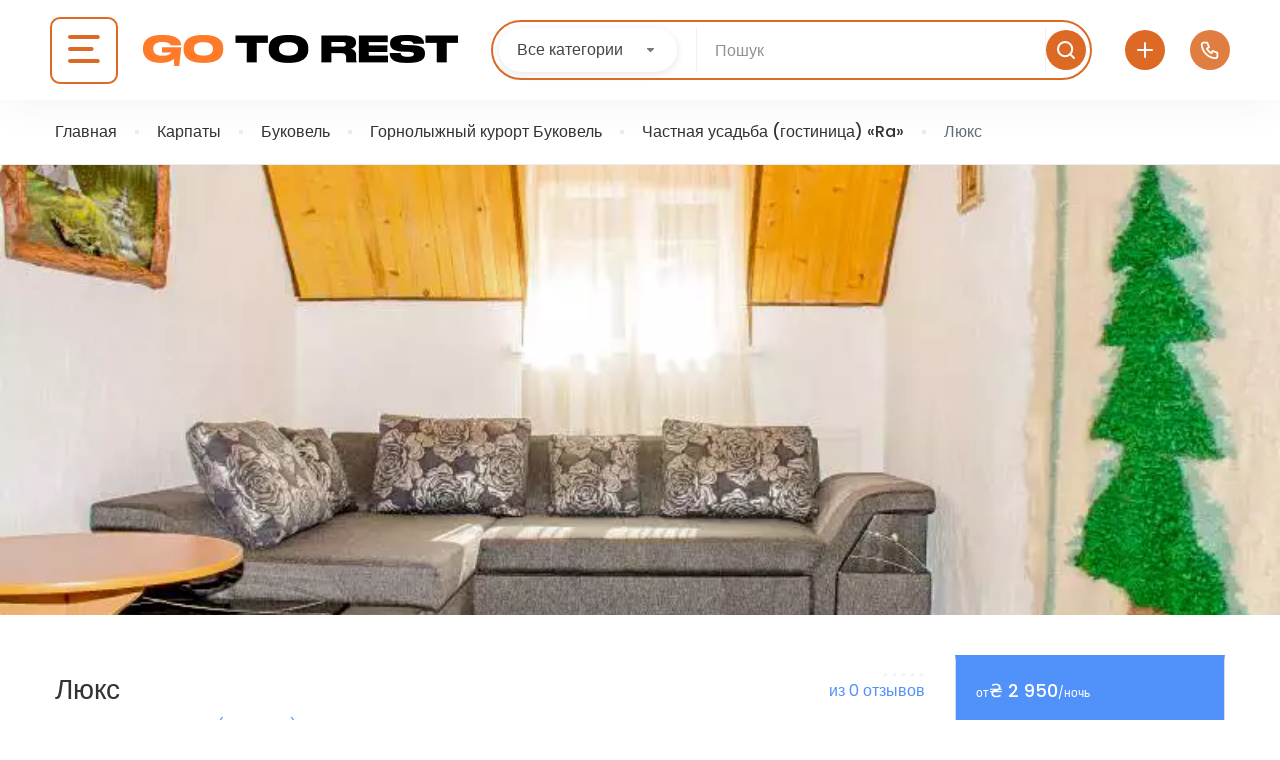

--- FILE ---
content_type: text/html; charset=UTF-8
request_url: https://go-to.rest/ru/hotel_room/liuks-ra/
body_size: 58022
content:
<!DOCTYPE html>
<html lang="ru-RU">
    <head><meta charset="UTF-8"><script>if(navigator.userAgent.match(/MSIE|Internet Explorer/i)||navigator.userAgent.match(/Trident\/7\..*?rv:11/i)){var href=document.location.href;if(!href.match(/[?&]nowprocket/)){if(href.indexOf("?")==-1){if(href.indexOf("#")==-1){document.location.href=href+"?nowprocket=1"}else{document.location.href=href.replace("#","?nowprocket=1#")}}else{if(href.indexOf("#")==-1){document.location.href=href+"&nowprocket=1"}else{document.location.href=href.replace("#","&nowprocket=1#")}}}}</script><script>class RocketLazyLoadScripts{constructor(){this.v="1.2.3",this.triggerEvents=["keydown","mousedown","mousemove","touchmove","touchstart","touchend","wheel"],this.userEventHandler=this._triggerListener.bind(this),this.touchStartHandler=this._onTouchStart.bind(this),this.touchMoveHandler=this._onTouchMove.bind(this),this.touchEndHandler=this._onTouchEnd.bind(this),this.clickHandler=this._onClick.bind(this),this.interceptedClicks=[],window.addEventListener("pageshow",t=>{this.persisted=t.persisted}),window.addEventListener("DOMContentLoaded",()=>{this._preconnect3rdParties()}),this.delayedScripts={normal:[],async:[],defer:[]},this.trash=[],this.allJQueries=[]}_addUserInteractionListener(t){if(document.hidden){t._triggerListener();return}this.triggerEvents.forEach(e=>window.addEventListener(e,t.userEventHandler,{passive:!0})),window.addEventListener("touchstart",t.touchStartHandler,{passive:!0}),window.addEventListener("mousedown",t.touchStartHandler),document.addEventListener("visibilitychange",t.userEventHandler)}_removeUserInteractionListener(){this.triggerEvents.forEach(t=>window.removeEventListener(t,this.userEventHandler,{passive:!0})),document.removeEventListener("visibilitychange",this.userEventHandler)}_onTouchStart(t){"HTML"!==t.target.tagName&&(window.addEventListener("touchend",this.touchEndHandler),window.addEventListener("mouseup",this.touchEndHandler),window.addEventListener("touchmove",this.touchMoveHandler,{passive:!0}),window.addEventListener("mousemove",this.touchMoveHandler),t.target.addEventListener("click",this.clickHandler),this._renameDOMAttribute(t.target,"onclick","rocket-onclick"),this._pendingClickStarted())}_onTouchMove(t){window.removeEventListener("touchend",this.touchEndHandler),window.removeEventListener("mouseup",this.touchEndHandler),window.removeEventListener("touchmove",this.touchMoveHandler,{passive:!0}),window.removeEventListener("mousemove",this.touchMoveHandler),t.target.removeEventListener("click",this.clickHandler),this._renameDOMAttribute(t.target,"rocket-onclick","onclick"),this._pendingClickFinished()}_onTouchEnd(t){window.removeEventListener("touchend",this.touchEndHandler),window.removeEventListener("mouseup",this.touchEndHandler),window.removeEventListener("touchmove",this.touchMoveHandler,{passive:!0}),window.removeEventListener("mousemove",this.touchMoveHandler)}_onClick(t){t.target.removeEventListener("click",this.clickHandler),this._renameDOMAttribute(t.target,"rocket-onclick","onclick"),this.interceptedClicks.push(t),t.preventDefault(),t.stopPropagation(),t.stopImmediatePropagation(),this._pendingClickFinished()}_replayClicks(){window.removeEventListener("touchstart",this.touchStartHandler,{passive:!0}),window.removeEventListener("mousedown",this.touchStartHandler),this.interceptedClicks.forEach(t=>{t.target.dispatchEvent(new MouseEvent("click",{view:t.view,bubbles:!0,cancelable:!0}))})}_waitForPendingClicks(){return new Promise(t=>{this._isClickPending?this._pendingClickFinished=t:t()})}_pendingClickStarted(){this._isClickPending=!0}_pendingClickFinished(){this._isClickPending=!1}_renameDOMAttribute(t,e,r){t.hasAttribute&&t.hasAttribute(e)&&(event.target.setAttribute(r,event.target.getAttribute(e)),event.target.removeAttribute(e))}_triggerListener(){this._removeUserInteractionListener(this),"loading"===document.readyState?document.addEventListener("DOMContentLoaded",this._loadEverythingNow.bind(this)):this._loadEverythingNow()}_preconnect3rdParties(){let t=[];document.querySelectorAll("script[type=rocketlazyloadscript]").forEach(e=>{if(e.hasAttribute("src")){let r=new URL(e.src).origin;r!==location.origin&&t.push({src:r,crossOrigin:e.crossOrigin||"module"===e.getAttribute("data-rocket-type")})}}),t=[...new Map(t.map(t=>[JSON.stringify(t),t])).values()],this._batchInjectResourceHints(t,"preconnect")}async _loadEverythingNow(){this.lastBreath=Date.now(),this._delayEventListeners(this),this._delayJQueryReady(this),this._handleDocumentWrite(),this._registerAllDelayedScripts(),this._preloadAllScripts(),await this._loadScriptsFromList(this.delayedScripts.normal),await this._loadScriptsFromList(this.delayedScripts.defer),await this._loadScriptsFromList(this.delayedScripts.async);try{await this._triggerDOMContentLoaded(),await this._triggerWindowLoad()}catch(t){console.error(t)}window.dispatchEvent(new Event("rocket-allScriptsLoaded")),this._waitForPendingClicks().then(()=>{this._replayClicks()}),this._emptyTrash()}_registerAllDelayedScripts(){document.querySelectorAll("script[type=rocketlazyloadscript]").forEach(t=>{t.hasAttribute("data-rocket-src")?t.hasAttribute("async")&&!1!==t.async?this.delayedScripts.async.push(t):t.hasAttribute("defer")&&!1!==t.defer||"module"===t.getAttribute("data-rocket-type")?this.delayedScripts.defer.push(t):this.delayedScripts.normal.push(t):this.delayedScripts.normal.push(t)})}async _transformScript(t){return new Promise((await this._littleBreath(),navigator.userAgent.indexOf("Firefox/")>0||""===navigator.vendor)?e=>{let r=document.createElement("script");[...t.attributes].forEach(t=>{let e=t.nodeName;"type"!==e&&("data-rocket-type"===e&&(e="type"),"data-rocket-src"===e&&(e="src"),r.setAttribute(e,t.nodeValue))}),t.text&&(r.text=t.text),r.hasAttribute("src")?(r.addEventListener("load",e),r.addEventListener("error",e)):(r.text=t.text,e());try{t.parentNode.replaceChild(r,t)}catch(i){e()}}:async e=>{function r(){t.setAttribute("data-rocket-status","failed"),e()}try{let i=t.getAttribute("data-rocket-type"),n=t.getAttribute("data-rocket-src");t.text,i?(t.type=i,t.removeAttribute("data-rocket-type")):t.removeAttribute("type"),t.addEventListener("load",function r(){t.setAttribute("data-rocket-status","executed"),e()}),t.addEventListener("error",r),n?(t.removeAttribute("data-rocket-src"),t.src=n):t.src="data:text/javascript;base64,"+window.btoa(unescape(encodeURIComponent(t.text)))}catch(s){r()}})}async _loadScriptsFromList(t){let e=t.shift();return e&&e.isConnected?(await this._transformScript(e),this._loadScriptsFromList(t)):Promise.resolve()}_preloadAllScripts(){this._batchInjectResourceHints([...this.delayedScripts.normal,...this.delayedScripts.defer,...this.delayedScripts.async],"preload")}_batchInjectResourceHints(t,e){var r=document.createDocumentFragment();t.forEach(t=>{let i=t.getAttribute&&t.getAttribute("data-rocket-src")||t.src;if(i){let n=document.createElement("link");n.href=i,n.rel=e,"preconnect"!==e&&(n.as="script"),t.getAttribute&&"module"===t.getAttribute("data-rocket-type")&&(n.crossOrigin=!0),t.crossOrigin&&(n.crossOrigin=t.crossOrigin),t.integrity&&(n.integrity=t.integrity),r.appendChild(n),this.trash.push(n)}}),document.head.appendChild(r)}_delayEventListeners(t){let e={};function r(t,r){!function t(r){!e[r]&&(e[r]={originalFunctions:{add:r.addEventListener,remove:r.removeEventListener},eventsToRewrite:[]},r.addEventListener=function(){arguments[0]=i(arguments[0]),e[r].originalFunctions.add.apply(r,arguments)},r.removeEventListener=function(){arguments[0]=i(arguments[0]),e[r].originalFunctions.remove.apply(r,arguments)});function i(t){return e[r].eventsToRewrite.indexOf(t)>=0?"rocket-"+t:t}}(t),e[t].eventsToRewrite.push(r)}function i(t,e){let r=t[e];Object.defineProperty(t,e,{get:()=>r||function(){},set(i){t["rocket"+e]=r=i}})}r(document,"DOMContentLoaded"),r(window,"DOMContentLoaded"),r(window,"load"),r(window,"pageshow"),r(document,"readystatechange"),i(document,"onreadystatechange"),i(window,"onload"),i(window,"onpageshow")}_delayJQueryReady(t){let e;function r(r){if(r&&r.fn&&!t.allJQueries.includes(r)){r.fn.ready=r.fn.init.prototype.ready=function(e){return t.domReadyFired?e.bind(document)(r):document.addEventListener("rocket-DOMContentLoaded",()=>e.bind(document)(r)),r([])};let i=r.fn.on;r.fn.on=r.fn.init.prototype.on=function(){if(this[0]===window){function t(t){return t.split(" ").map(t=>"load"===t||0===t.indexOf("load.")?"rocket-jquery-load":t).join(" ")}"string"==typeof arguments[0]||arguments[0]instanceof String?arguments[0]=t(arguments[0]):"object"==typeof arguments[0]&&Object.keys(arguments[0]).forEach(e=>{let r=arguments[0][e];delete arguments[0][e],arguments[0][t(e)]=r})}return i.apply(this,arguments),this},t.allJQueries.push(r)}e=r}r(window.jQuery),Object.defineProperty(window,"jQuery",{get:()=>e,set(t){r(t)}})}async _triggerDOMContentLoaded(){this.domReadyFired=!0,await this._littleBreath(),document.dispatchEvent(new Event("rocket-DOMContentLoaded")),await this._littleBreath(),window.dispatchEvent(new Event("rocket-DOMContentLoaded")),await this._littleBreath(),document.dispatchEvent(new Event("rocket-readystatechange")),await this._littleBreath(),document.rocketonreadystatechange&&document.rocketonreadystatechange()}async _triggerWindowLoad(){await this._littleBreath(),window.dispatchEvent(new Event("rocket-load")),await this._littleBreath(),window.rocketonload&&window.rocketonload(),await this._littleBreath(),this.allJQueries.forEach(t=>t(window).trigger("rocket-jquery-load")),await this._littleBreath();let t=new Event("rocket-pageshow");t.persisted=this.persisted,window.dispatchEvent(t),await this._littleBreath(),window.rocketonpageshow&&window.rocketonpageshow({persisted:this.persisted})}_handleDocumentWrite(){let t=new Map;document.write=document.writeln=function(e){let r=document.currentScript;r||console.error("WPRocket unable to document.write this: "+e);let i=document.createRange(),n=r.parentElement,s=t.get(r);void 0===s&&(s=r.nextSibling,t.set(r,s));let a=document.createDocumentFragment();i.setStart(a,0),a.appendChild(i.createContextualFragment(e)),n.insertBefore(a,s)}}async _littleBreath(){Date.now()-this.lastBreath>45&&(await this._requestAnimFrame(),this.lastBreath=Date.now())}async _requestAnimFrame(){return document.hidden?new Promise(t=>setTimeout(t)):new Promise(t=>requestAnimationFrame(t))}_emptyTrash(){this.trash.forEach(t=>t.remove())}static run(){let t=new RocketLazyLoadScripts;t._addUserInteractionListener(t)}}RocketLazyLoadScripts.run();</script>
        
        <meta name="viewport" content="width=device-width, height=device-height, initial-scale=1, maximum-scale=2, minimum-scale=1">
        <meta name="theme-color" content="#333333"/>
        <meta name="robots" content="follow"/>
        <meta http-equiv="x-ua-compatible" content="IE=edge">
                    <meta name="traveler" content="3.0.2"/>          <link rel="profile" href="https://gmpg.org/xfn/11">
        <link rel="pingback" href="https://go-to.rest/xmlrpc.php">
                <meta name='robots' content='index, follow, max-image-preview:large, max-snippet:-1, max-video-preview:-1' />
<link rel="alternate" hreflang="uk" href="https://go-to.rest/hotel_room/liuks-ra/" />
<link rel="alternate" hreflang="ru" href="https://go-to.rest/ru/hotel_room/liuks-ra/" />
<link rel="alternate" hreflang="en" href="https://go-to.rest/en/hotel_room/liuks-ra/" />
<link rel="alternate" hreflang="de" href="https://go-to.rest/de/hotel_room/liuks-ra/" />
<link rel="alternate" hreflang="x-default" href="https://go-to.rest/hotel_room/liuks-ra/" />

	<!-- This site is optimized with the Yoast SEO Premium plugin v20.7 (Yoast SEO v20.7) - https://yoast.com/wordpress/plugins/seo/ -->
	<title>Люкс - Go-To.Rest</title>
	<link rel="canonical" href="https://go-to.rest/ru/hotel_room/liuks-ra/" />
	<meta property="og:locale" content="ru_RU" />
	<meta property="og:type" content="article" />
	<meta property="og:title" content="Люкс" />
	<meta property="og:description" content="Номер люкс включает: спальню и гостиную, коридор и санузел. В номере есть: два телевизора, холодильник, фен, мягкий уголок, столик. Номер рассчитан на 4 человека. Всегда есть горячая и холодная вода. Площадь номера – 33 м², комнаты – 17 м² и 10 м²." />
	<meta property="og:url" content="https://go-to.rest/ru/hotel_room/liuks-ra/" />
	<meta property="og:site_name" content="Go-To.Rest" />
	<meta property="article:publisher" content="https://www.facebook.com/GoToRest/" />
	<meta property="article:modified_time" content="2023-11-11T22:09:51+00:00" />
	<meta property="og:image" content="https://go-to.rest/wp-content/uploads/2022/12/dsc_2708.webp" />
	<meta property="og:image:width" content="1" />
	<meta property="og:image:height" content="1" />
	<meta property="og:image:type" content="image/jpeg" />
	<meta name="twitter:card" content="summary_large_image" />
	<meta name="twitter:label1" content="Est. reading time" />
	<meta name="twitter:data1" content="1 minute" />
	<script type="application/ld+json" class="yoast-schema-graph">{"@context":"https://schema.org","@graph":[{"@type":"WebPage","@id":"https://go-to.rest/ru/hotel_room/liuks-ra/","url":"https://go-to.rest/ru/hotel_room/liuks-ra/","name":"Люкс - Go-To.Rest","isPartOf":{"@id":"https://go-to.rest/ru/#website"},"primaryImageOfPage":{"@id":"https://go-to.rest/ru/hotel_room/liuks-ra/#primaryimage"},"image":{"@id":"https://go-to.rest/ru/hotel_room/liuks-ra/#primaryimage"},"thumbnailUrl":"https://go-to.rest/wp-content/uploads/2022/12/dsc_2708.webp","datePublished":"2022-12-07T09:49:05+00:00","dateModified":"2023-11-11T22:09:51+00:00","breadcrumb":{"@id":"https://go-to.rest/ru/hotel_room/liuks-ra/#breadcrumb"},"inLanguage":"ru-RU","potentialAction":[{"@type":"ReadAction","target":["https://go-to.rest/ru/hotel_room/liuks-ra/"]}]},{"@type":"ImageObject","inLanguage":"ru-RU","@id":"https://go-to.rest/ru/hotel_room/liuks-ra/#primaryimage","url":"https://go-to.rest/wp-content/uploads/2022/12/dsc_2708.webp","contentUrl":"https://go-to.rest/wp-content/uploads/2022/12/dsc_2708.webp","caption":"Люкс у садибі RA"},{"@type":"BreadcrumbList","@id":"https://go-to.rest/ru/hotel_room/liuks-ra/#breadcrumb","itemListElement":[{"@type":"ListItem","position":1,"name":"Главная","item":"https://go-to.rest/ru/"},{"@type":"ListItem","position":2,"name":"Номера","item":"https://go-to.rest/ru/hotel_room/"},{"@type":"ListItem","position":3,"name":"Люкс"}]},{"@type":"WebSite","@id":"https://go-to.rest/ru/#website","url":"https://go-to.rest/ru/","name":"Go-To.Rest","description":"","potentialAction":[{"@type":"SearchAction","target":{"@type":"EntryPoint","urlTemplate":"https://go-to.rest/ru/?s={search_term_string}"},"query-input":"required name=search_term_string"}],"inLanguage":"ru-RU"}]}</script>
	<!-- / Yoast SEO Premium plugin. -->


<link rel='dns-prefetch' href='//cdnjs.cloudflare.com' />
<link rel='dns-prefetch' href='//kit.fontawesome.com' />
<link rel='dns-prefetch' href='//api.tiles.mapbox.com' />
<link rel='dns-prefetch' href='//cdn.jsdelivr.net' />
<link rel='dns-prefetch' href='//fonts.googleapis.com' />
<link rel='dns-prefetch' href='//maxst.icons8.com' />
<link rel='dns-prefetch' href='//api.mapbox.com' />
		<!-- This site uses the Google Analytics by MonsterInsights plugin v8.14.1 - Using Analytics tracking - https://www.monsterinsights.com/ -->
							<script src="//www.googletagmanager.com/gtag/js?id=G-4SNCGKPP8N"  data-cfasync="false" data-wpfc-render="false" type="text/javascript" async></script>
			<script type="rocketlazyloadscript" data-cfasync="false" data-wpfc-render="false" data-rocket-type="text/javascript">
				var mi_version = '8.14.1';
				var mi_track_user = true;
				var mi_no_track_reason = '';
				
								var disableStrs = [
										'ga-disable-G-4SNCGKPP8N',
															'ga-disable-UA-64288805-6',
									];

				/* Function to detect opted out users */
				function __gtagTrackerIsOptedOut() {
					for (var index = 0; index < disableStrs.length; index++) {
						if (document.cookie.indexOf(disableStrs[index] + '=true') > -1) {
							return true;
						}
					}

					return false;
				}

				/* Disable tracking if the opt-out cookie exists. */
				if (__gtagTrackerIsOptedOut()) {
					for (var index = 0; index < disableStrs.length; index++) {
						window[disableStrs[index]] = true;
					}
				}

				/* Opt-out function */
				function __gtagTrackerOptout() {
					for (var index = 0; index < disableStrs.length; index++) {
						document.cookie = disableStrs[index] + '=true; expires=Thu, 31 Dec 2099 23:59:59 UTC; path=/';
						window[disableStrs[index]] = true;
					}
				}

				if ('undefined' === typeof gaOptout) {
					function gaOptout() {
						__gtagTrackerOptout();
					}
				}
								window.dataLayer = window.dataLayer || [];

				window.MonsterInsightsDualTracker = {
					helpers: {},
					trackers: {},
				};
				if (mi_track_user) {
					function __gtagDataLayer() {
						dataLayer.push(arguments);
					}

					function __gtagTracker(type, name, parameters) {
						if (!parameters) {
							parameters = {};
						}

						if (parameters.send_to) {
							__gtagDataLayer.apply(null, arguments);
							return;
						}

						if (type === 'event') {
														parameters.send_to = monsterinsights_frontend.v4_id;
							var hookName = name;
							if (typeof parameters['event_category'] !== 'undefined') {
								hookName = parameters['event_category'] + ':' + name;
							}

							if (typeof MonsterInsightsDualTracker.trackers[hookName] !== 'undefined') {
								MonsterInsightsDualTracker.trackers[hookName](parameters);
							} else {
								__gtagDataLayer('event', name, parameters);
							}
							
														parameters.send_to = monsterinsights_frontend.ua;
							__gtagDataLayer(type, name, parameters);
													} else {
							__gtagDataLayer.apply(null, arguments);
						}
					}

					__gtagTracker('js', new Date());
					__gtagTracker('set', {
						'developer_id.dZGIzZG': true,
											});
										__gtagTracker('config', 'G-4SNCGKPP8N', {"allow_anchor":"true","forceSSL":"true","link_attribution":"true","logged_in":"false","page_path":location.pathname + location.search + location.hash} );
															__gtagTracker('config', 'UA-64288805-6', {"allow_anchor":"true","forceSSL":"true","link_attribution":"true","dimension1":"false","page_path":location.pathname + location.search + location.hash} );
										window.gtag = __gtagTracker;										(function () {
						/* https://developers.google.com/analytics/devguides/collection/analyticsjs/ */
						/* ga and __gaTracker compatibility shim. */
						var noopfn = function () {
							return null;
						};
						var newtracker = function () {
							return new Tracker();
						};
						var Tracker = function () {
							return null;
						};
						var p = Tracker.prototype;
						p.get = noopfn;
						p.set = noopfn;
						p.send = function () {
							var args = Array.prototype.slice.call(arguments);
							args.unshift('send');
							__gaTracker.apply(null, args);
						};
						var __gaTracker = function () {
							var len = arguments.length;
							if (len === 0) {
								return;
							}
							var f = arguments[len - 1];
							if (typeof f !== 'object' || f === null || typeof f.hitCallback !== 'function') {
								if ('send' === arguments[0]) {
									var hitConverted, hitObject = false, action;
									if ('event' === arguments[1]) {
										if ('undefined' !== typeof arguments[3]) {
											hitObject = {
												'eventAction': arguments[3],
												'eventCategory': arguments[2],
												'eventLabel': arguments[4],
												'value': arguments[5] ? arguments[5] : 1,
											}
										}
									}
									if ('pageview' === arguments[1]) {
										if ('undefined' !== typeof arguments[2]) {
											hitObject = {
												'eventAction': 'page_view',
												'page_path': arguments[2],
											}
										}
									}
									if (typeof arguments[2] === 'object') {
										hitObject = arguments[2];
									}
									if (typeof arguments[5] === 'object') {
										Object.assign(hitObject, arguments[5]);
									}
									if ('undefined' !== typeof arguments[1].hitType) {
										hitObject = arguments[1];
										if ('pageview' === hitObject.hitType) {
											hitObject.eventAction = 'page_view';
										}
									}
									if (hitObject) {
										action = 'timing' === arguments[1].hitType ? 'timing_complete' : hitObject.eventAction;
										hitConverted = mapArgs(hitObject);
										__gtagTracker('event', action, hitConverted);
									}
								}
								return;
							}

							function mapArgs(args) {
								var arg, hit = {};
								var gaMap = {
									'eventCategory': 'event_category',
									'eventAction': 'event_action',
									'eventLabel': 'event_label',
									'eventValue': 'event_value',
									'nonInteraction': 'non_interaction',
									'timingCategory': 'event_category',
									'timingVar': 'name',
									'timingValue': 'value',
									'timingLabel': 'event_label',
									'page': 'page_path',
									'location': 'page_location',
									'title': 'page_title',
								};
								for (arg in args) {
																		if (!(!args.hasOwnProperty(arg) || !gaMap.hasOwnProperty(arg))) {
										hit[gaMap[arg]] = args[arg];
									} else {
										hit[arg] = args[arg];
									}
								}
								return hit;
							}

							try {
								f.hitCallback();
							} catch (ex) {
							}
						};
						__gaTracker.create = newtracker;
						__gaTracker.getByName = newtracker;
						__gaTracker.getAll = function () {
							return [];
						};
						__gaTracker.remove = noopfn;
						__gaTracker.loaded = true;
						window['__gaTracker'] = __gaTracker;
					})();
									} else {
										console.log("");
					(function () {
						function __gtagTracker() {
							return null;
						}

						window['__gtagTracker'] = __gtagTracker;
						window['gtag'] = __gtagTracker;
					})();
									}
			</script>
				<!-- / Google Analytics by MonsterInsights -->
			<script type="rocketlazyloadscript" data-cfasync="false" data-wpfc-render="false" data-rocket-type="text/javascript">
		MonsterInsightsDualTracker.trackers['form:impression'] = function (parameters) {
			__gtagDataLayer('event', 'form_impression', {
				form_id: parameters.event_label,
				content_type: 'form',
				non_interaction: true,
				send_to: parameters.send_to,
			});
		};

		MonsterInsightsDualTracker.trackers['form:conversion'] = function (parameters) {
			__gtagDataLayer('event', 'generate_lead', {
				form_id: parameters.event_label,
				send_to: parameters.send_to,
			});
		};
	</script>
	<script type="rocketlazyloadscript" data-rocket-type="text/javascript">
window._wpemojiSettings = {"baseUrl":"https:\/\/s.w.org\/images\/core\/emoji\/14.0.0\/72x72\/","ext":".png","svgUrl":"https:\/\/s.w.org\/images\/core\/emoji\/14.0.0\/svg\/","svgExt":".svg","source":{"concatemoji":"https:\/\/go-to.rest\/wp-includes\/js\/wp-emoji-release.min.js?ver=d268fd11d09279d022af0c3ccd0baa98"}};
/*! This file is auto-generated */
!function(e,a,t){var n,r,o,i=a.createElement("canvas"),p=i.getContext&&i.getContext("2d");function s(e,t){p.clearRect(0,0,i.width,i.height),p.fillText(e,0,0);e=i.toDataURL();return p.clearRect(0,0,i.width,i.height),p.fillText(t,0,0),e===i.toDataURL()}function c(e){var t=a.createElement("script");t.src=e,t.defer=t.type="text/javascript",a.getElementsByTagName("head")[0].appendChild(t)}for(o=Array("flag","emoji"),t.supports={everything:!0,everythingExceptFlag:!0},r=0;r<o.length;r++)t.supports[o[r]]=function(e){if(p&&p.fillText)switch(p.textBaseline="top",p.font="600 32px Arial",e){case"flag":return s("\ud83c\udff3\ufe0f\u200d\u26a7\ufe0f","\ud83c\udff3\ufe0f\u200b\u26a7\ufe0f")?!1:!s("\ud83c\uddfa\ud83c\uddf3","\ud83c\uddfa\u200b\ud83c\uddf3")&&!s("\ud83c\udff4\udb40\udc67\udb40\udc62\udb40\udc65\udb40\udc6e\udb40\udc67\udb40\udc7f","\ud83c\udff4\u200b\udb40\udc67\u200b\udb40\udc62\u200b\udb40\udc65\u200b\udb40\udc6e\u200b\udb40\udc67\u200b\udb40\udc7f");case"emoji":return!s("\ud83e\udef1\ud83c\udffb\u200d\ud83e\udef2\ud83c\udfff","\ud83e\udef1\ud83c\udffb\u200b\ud83e\udef2\ud83c\udfff")}return!1}(o[r]),t.supports.everything=t.supports.everything&&t.supports[o[r]],"flag"!==o[r]&&(t.supports.everythingExceptFlag=t.supports.everythingExceptFlag&&t.supports[o[r]]);t.supports.everythingExceptFlag=t.supports.everythingExceptFlag&&!t.supports.flag,t.DOMReady=!1,t.readyCallback=function(){t.DOMReady=!0},t.supports.everything||(n=function(){t.readyCallback()},a.addEventListener?(a.addEventListener("DOMContentLoaded",n,!1),e.addEventListener("load",n,!1)):(e.attachEvent("onload",n),a.attachEvent("onreadystatechange",function(){"complete"===a.readyState&&t.readyCallback()})),(e=t.source||{}).concatemoji?c(e.concatemoji):e.wpemoji&&e.twemoji&&(c(e.twemoji),c(e.wpemoji)))}(window,document,window._wpemojiSettings);
</script>
<style type="text/css">
img.wp-smiley,
img.emoji {
	display: inline !important;
	border: none !important;
	box-shadow: none !important;
	height: 1em !important;
	width: 1em !important;
	margin: 0 0.07em !important;
	vertical-align: -0.1em !important;
	background: none !important;
	padding: 0 !important;
}
</style>
	<link data-minify="1" rel='stylesheet' id='pt-cv-public-style-css' href='https://go-to.rest/wp-content/cache/min/1/wp-content/plugins/content-views-query-and-display-post-page/public/assets/css/cv.css?ver=1765985201' type='text/css' media='all' />
<link rel='stylesheet' id='pt-cv-public-pro-style-css' href='https://go-to.rest/wp-content/plugins/pt-content-views-pro/public/assets/css/cvpro.min.css?ver=5.10' type='text/css' media='all' />
<link data-minify="1" rel='stylesheet' id='custom-css' href='https://go-to.rest/wp-content/cache/min/1/wp-content/themes/traveler-child-main/css/custom.css?ver=1765985201' type='text/css' media='all' />
<link data-minify="1" rel='stylesheet' id='td-theme-child-css' href='https://go-to.rest/wp-content/cache/min/1/wp-content/themes/traveler/style.css?ver=1765985201' type='text/css' media='all' />
<link data-minify="1" rel='stylesheet' id='search-theme-child-css' href='https://go-to.rest/wp-content/cache/min/1/wp-content/themes/traveler-child-main/css/quick-search.css?ver=1765985201' type='text/css' media='all' />
<link data-minify="1" rel='stylesheet' id='btheader-css-css' href='https://go-to.rest/wp-content/cache/min/1/ajax/libs/jqueryui/1.13.2/themes/base/jquery-ui.min.css?ver=1765985201' type='text/css' media='all' />
<link data-minify="1" rel='stylesheet' id='add-object-popup-css' href='https://go-to.rest/wp-content/cache/min/1/wp-content/themes/traveler-child-main/css/add-object-popup.css?ver=1765985201' type='text/css' media='all' />
<style id="st-google-fonts-css" media="all">/* devanagari */
@font-face {
  font-family: 'Poppins';
  font-style: normal;
  font-weight: 300;
  font-display: swap;
  src: url(/fonts.gstatic.com/s/poppins/v24/pxiByp8kv8JHgFVrLDz8Z11lFd2JQEl8qw.woff2) format('woff2');
  unicode-range: U+0900-097F, U+1CD0-1CF9, U+200C-200D, U+20A8, U+20B9, U+20F0, U+25CC, U+A830-A839, U+A8E0-A8FF, U+11B00-11B09;
}
/* latin-ext */
@font-face {
  font-family: 'Poppins';
  font-style: normal;
  font-weight: 300;
  font-display: swap;
  src: url(/fonts.gstatic.com/s/poppins/v24/pxiByp8kv8JHgFVrLDz8Z1JlFd2JQEl8qw.woff2) format('woff2');
  unicode-range: U+0100-02BA, U+02BD-02C5, U+02C7-02CC, U+02CE-02D7, U+02DD-02FF, U+0304, U+0308, U+0329, U+1D00-1DBF, U+1E00-1E9F, U+1EF2-1EFF, U+2020, U+20A0-20AB, U+20AD-20C0, U+2113, U+2C60-2C7F, U+A720-A7FF;
}
/* latin */
@font-face {
  font-family: 'Poppins';
  font-style: normal;
  font-weight: 300;
  font-display: swap;
  src: url(/fonts.gstatic.com/s/poppins/v24/pxiByp8kv8JHgFVrLDz8Z1xlFd2JQEk.woff2) format('woff2');
  unicode-range: U+0000-00FF, U+0131, U+0152-0153, U+02BB-02BC, U+02C6, U+02DA, U+02DC, U+0304, U+0308, U+0329, U+2000-206F, U+20AC, U+2122, U+2191, U+2193, U+2212, U+2215, U+FEFF, U+FFFD;
}
</style>
<link rel='stylesheet' id='wp-block-library-css' href='https://go-to.rest/wp-includes/css/dist/block-library/style.min.css?ver=d268fd11d09279d022af0c3ccd0baa98' type='text/css' media='all' />
<link rel='stylesheet' id='classic-theme-styles-css' href='https://go-to.rest/wp-includes/css/classic-themes.min.css?ver=d268fd11d09279d022af0c3ccd0baa98' type='text/css' media='all' />
<style id='global-styles-inline-css' type='text/css'>
body{--wp--preset--color--black: #000000;--wp--preset--color--cyan-bluish-gray: #abb8c3;--wp--preset--color--white: #ffffff;--wp--preset--color--pale-pink: #f78da7;--wp--preset--color--vivid-red: #cf2e2e;--wp--preset--color--luminous-vivid-orange: #ff6900;--wp--preset--color--luminous-vivid-amber: #fcb900;--wp--preset--color--light-green-cyan: #7bdcb5;--wp--preset--color--vivid-green-cyan: #00d084;--wp--preset--color--pale-cyan-blue: #8ed1fc;--wp--preset--color--vivid-cyan-blue: #0693e3;--wp--preset--color--vivid-purple: #9b51e0;--wp--preset--gradient--vivid-cyan-blue-to-vivid-purple: linear-gradient(135deg,rgba(6,147,227,1) 0%,rgb(155,81,224) 100%);--wp--preset--gradient--light-green-cyan-to-vivid-green-cyan: linear-gradient(135deg,rgb(122,220,180) 0%,rgb(0,208,130) 100%);--wp--preset--gradient--luminous-vivid-amber-to-luminous-vivid-orange: linear-gradient(135deg,rgba(252,185,0,1) 0%,rgba(255,105,0,1) 100%);--wp--preset--gradient--luminous-vivid-orange-to-vivid-red: linear-gradient(135deg,rgba(255,105,0,1) 0%,rgb(207,46,46) 100%);--wp--preset--gradient--very-light-gray-to-cyan-bluish-gray: linear-gradient(135deg,rgb(238,238,238) 0%,rgb(169,184,195) 100%);--wp--preset--gradient--cool-to-warm-spectrum: linear-gradient(135deg,rgb(74,234,220) 0%,rgb(151,120,209) 20%,rgb(207,42,186) 40%,rgb(238,44,130) 60%,rgb(251,105,98) 80%,rgb(254,248,76) 100%);--wp--preset--gradient--blush-light-purple: linear-gradient(135deg,rgb(255,206,236) 0%,rgb(152,150,240) 100%);--wp--preset--gradient--blush-bordeaux: linear-gradient(135deg,rgb(254,205,165) 0%,rgb(254,45,45) 50%,rgb(107,0,62) 100%);--wp--preset--gradient--luminous-dusk: linear-gradient(135deg,rgb(255,203,112) 0%,rgb(199,81,192) 50%,rgb(65,88,208) 100%);--wp--preset--gradient--pale-ocean: linear-gradient(135deg,rgb(255,245,203) 0%,rgb(182,227,212) 50%,rgb(51,167,181) 100%);--wp--preset--gradient--electric-grass: linear-gradient(135deg,rgb(202,248,128) 0%,rgb(113,206,126) 100%);--wp--preset--gradient--midnight: linear-gradient(135deg,rgb(2,3,129) 0%,rgb(40,116,252) 100%);--wp--preset--duotone--dark-grayscale: url('#wp-duotone-dark-grayscale');--wp--preset--duotone--grayscale: url('#wp-duotone-grayscale');--wp--preset--duotone--purple-yellow: url('#wp-duotone-purple-yellow');--wp--preset--duotone--blue-red: url('#wp-duotone-blue-red');--wp--preset--duotone--midnight: url('#wp-duotone-midnight');--wp--preset--duotone--magenta-yellow: url('#wp-duotone-magenta-yellow');--wp--preset--duotone--purple-green: url('#wp-duotone-purple-green');--wp--preset--duotone--blue-orange: url('#wp-duotone-blue-orange');--wp--preset--font-size--small: 13px;--wp--preset--font-size--medium: 20px;--wp--preset--font-size--large: 36px;--wp--preset--font-size--x-large: 42px;--wp--preset--spacing--20: 0.44rem;--wp--preset--spacing--30: 0.67rem;--wp--preset--spacing--40: 1rem;--wp--preset--spacing--50: 1.5rem;--wp--preset--spacing--60: 2.25rem;--wp--preset--spacing--70: 3.38rem;--wp--preset--spacing--80: 5.06rem;--wp--preset--shadow--natural: 6px 6px 9px rgba(0, 0, 0, 0.2);--wp--preset--shadow--deep: 12px 12px 50px rgba(0, 0, 0, 0.4);--wp--preset--shadow--sharp: 6px 6px 0px rgba(0, 0, 0, 0.2);--wp--preset--shadow--outlined: 6px 6px 0px -3px rgba(255, 255, 255, 1), 6px 6px rgba(0, 0, 0, 1);--wp--preset--shadow--crisp: 6px 6px 0px rgba(0, 0, 0, 1);}:where(.is-layout-flex){gap: 0.5em;}body .is-layout-flow > .alignleft{float: left;margin-inline-start: 0;margin-inline-end: 2em;}body .is-layout-flow > .alignright{float: right;margin-inline-start: 2em;margin-inline-end: 0;}body .is-layout-flow > .aligncenter{margin-left: auto !important;margin-right: auto !important;}body .is-layout-constrained > .alignleft{float: left;margin-inline-start: 0;margin-inline-end: 2em;}body .is-layout-constrained > .alignright{float: right;margin-inline-start: 2em;margin-inline-end: 0;}body .is-layout-constrained > .aligncenter{margin-left: auto !important;margin-right: auto !important;}body .is-layout-constrained > :where(:not(.alignleft):not(.alignright):not(.alignfull)){max-width: var(--wp--style--global--content-size);margin-left: auto !important;margin-right: auto !important;}body .is-layout-constrained > .alignwide{max-width: var(--wp--style--global--wide-size);}body .is-layout-flex{display: flex;}body .is-layout-flex{flex-wrap: wrap;align-items: center;}body .is-layout-flex > *{margin: 0;}:where(.wp-block-columns.is-layout-flex){gap: 2em;}.has-black-color{color: var(--wp--preset--color--black) !important;}.has-cyan-bluish-gray-color{color: var(--wp--preset--color--cyan-bluish-gray) !important;}.has-white-color{color: var(--wp--preset--color--white) !important;}.has-pale-pink-color{color: var(--wp--preset--color--pale-pink) !important;}.has-vivid-red-color{color: var(--wp--preset--color--vivid-red) !important;}.has-luminous-vivid-orange-color{color: var(--wp--preset--color--luminous-vivid-orange) !important;}.has-luminous-vivid-amber-color{color: var(--wp--preset--color--luminous-vivid-amber) !important;}.has-light-green-cyan-color{color: var(--wp--preset--color--light-green-cyan) !important;}.has-vivid-green-cyan-color{color: var(--wp--preset--color--vivid-green-cyan) !important;}.has-pale-cyan-blue-color{color: var(--wp--preset--color--pale-cyan-blue) !important;}.has-vivid-cyan-blue-color{color: var(--wp--preset--color--vivid-cyan-blue) !important;}.has-vivid-purple-color{color: var(--wp--preset--color--vivid-purple) !important;}.has-black-background-color{background-color: var(--wp--preset--color--black) !important;}.has-cyan-bluish-gray-background-color{background-color: var(--wp--preset--color--cyan-bluish-gray) !important;}.has-white-background-color{background-color: var(--wp--preset--color--white) !important;}.has-pale-pink-background-color{background-color: var(--wp--preset--color--pale-pink) !important;}.has-vivid-red-background-color{background-color: var(--wp--preset--color--vivid-red) !important;}.has-luminous-vivid-orange-background-color{background-color: var(--wp--preset--color--luminous-vivid-orange) !important;}.has-luminous-vivid-amber-background-color{background-color: var(--wp--preset--color--luminous-vivid-amber) !important;}.has-light-green-cyan-background-color{background-color: var(--wp--preset--color--light-green-cyan) !important;}.has-vivid-green-cyan-background-color{background-color: var(--wp--preset--color--vivid-green-cyan) !important;}.has-pale-cyan-blue-background-color{background-color: var(--wp--preset--color--pale-cyan-blue) !important;}.has-vivid-cyan-blue-background-color{background-color: var(--wp--preset--color--vivid-cyan-blue) !important;}.has-vivid-purple-background-color{background-color: var(--wp--preset--color--vivid-purple) !important;}.has-black-border-color{border-color: var(--wp--preset--color--black) !important;}.has-cyan-bluish-gray-border-color{border-color: var(--wp--preset--color--cyan-bluish-gray) !important;}.has-white-border-color{border-color: var(--wp--preset--color--white) !important;}.has-pale-pink-border-color{border-color: var(--wp--preset--color--pale-pink) !important;}.has-vivid-red-border-color{border-color: var(--wp--preset--color--vivid-red) !important;}.has-luminous-vivid-orange-border-color{border-color: var(--wp--preset--color--luminous-vivid-orange) !important;}.has-luminous-vivid-amber-border-color{border-color: var(--wp--preset--color--luminous-vivid-amber) !important;}.has-light-green-cyan-border-color{border-color: var(--wp--preset--color--light-green-cyan) !important;}.has-vivid-green-cyan-border-color{border-color: var(--wp--preset--color--vivid-green-cyan) !important;}.has-pale-cyan-blue-border-color{border-color: var(--wp--preset--color--pale-cyan-blue) !important;}.has-vivid-cyan-blue-border-color{border-color: var(--wp--preset--color--vivid-cyan-blue) !important;}.has-vivid-purple-border-color{border-color: var(--wp--preset--color--vivid-purple) !important;}.has-vivid-cyan-blue-to-vivid-purple-gradient-background{background: var(--wp--preset--gradient--vivid-cyan-blue-to-vivid-purple) !important;}.has-light-green-cyan-to-vivid-green-cyan-gradient-background{background: var(--wp--preset--gradient--light-green-cyan-to-vivid-green-cyan) !important;}.has-luminous-vivid-amber-to-luminous-vivid-orange-gradient-background{background: var(--wp--preset--gradient--luminous-vivid-amber-to-luminous-vivid-orange) !important;}.has-luminous-vivid-orange-to-vivid-red-gradient-background{background: var(--wp--preset--gradient--luminous-vivid-orange-to-vivid-red) !important;}.has-very-light-gray-to-cyan-bluish-gray-gradient-background{background: var(--wp--preset--gradient--very-light-gray-to-cyan-bluish-gray) !important;}.has-cool-to-warm-spectrum-gradient-background{background: var(--wp--preset--gradient--cool-to-warm-spectrum) !important;}.has-blush-light-purple-gradient-background{background: var(--wp--preset--gradient--blush-light-purple) !important;}.has-blush-bordeaux-gradient-background{background: var(--wp--preset--gradient--blush-bordeaux) !important;}.has-luminous-dusk-gradient-background{background: var(--wp--preset--gradient--luminous-dusk) !important;}.has-pale-ocean-gradient-background{background: var(--wp--preset--gradient--pale-ocean) !important;}.has-electric-grass-gradient-background{background: var(--wp--preset--gradient--electric-grass) !important;}.has-midnight-gradient-background{background: var(--wp--preset--gradient--midnight) !important;}.has-small-font-size{font-size: var(--wp--preset--font-size--small) !important;}.has-medium-font-size{font-size: var(--wp--preset--font-size--medium) !important;}.has-large-font-size{font-size: var(--wp--preset--font-size--large) !important;}.has-x-large-font-size{font-size: var(--wp--preset--font-size--x-large) !important;}
.wp-block-navigation a:where(:not(.wp-element-button)){color: inherit;}
:where(.wp-block-columns.is-layout-flex){gap: 2em;}
.wp-block-pullquote{font-size: 1.5em;line-height: 1.6;}
</style>
<link data-minify="1" rel='stylesheet' id='wpml-blocks-css' href='https://go-to.rest/wp-content/cache/min/1/wp-content/plugins/sitepress-multilingual-cms/dist/css/blocks/styles.css?ver=1765985201' type='text/css' media='all' />
<link data-minify="1" rel='stylesheet' id='contact-form-7-css' href='https://go-to.rest/wp-content/cache/min/1/wp-content/plugins/contact-form-7/includes/css/styles.css?ver=1765985201' type='text/css' media='all' />
<link data-minify="1" rel='stylesheet' id='mapsmarkerpro-css' href='https://go-to.rest/wp-content/cache/min/1/wp-content/plugins/maps-marker-pro/css/mapsmarkerpro.css?ver=1765985201' type='text/css' media='all' />
<link data-minify="1" rel='stylesheet' id='dashicons-css' href='https://go-to.rest/wp-content/cache/min/1/wp-includes/css/dashicons.min.css?ver=1765985201' type='text/css' media='all' />
<link rel='stylesheet' id='wpml-legacy-dropdown-0-css' href='//go-to.rest/wp-content/plugins/sitepress-multilingual-cms/templates/language-switchers/legacy-dropdown/style.min.css?ver=1' type='text/css' media='all' />
<link data-minify="1" rel='stylesheet' id='cms-navigation-style-base-css' href='https://go-to.rest/wp-content/cache/min/1/wp-content/plugins/wpml-cms-nav/res/css/cms-navigation-base.css?ver=1765985201' type='text/css' media='screen' />
<link data-minify="1" rel='stylesheet' id='cms-navigation-style-css' href='https://go-to.rest/wp-content/cache/min/1/wp-content/plugins/wpml-cms-nav/res/css/cms-navigation.css?ver=1765985201' type='text/css' media='screen' />
<style id="google-font-css-css" media="all">/* devanagari */
@font-face {
  font-family: 'Poppins';
  font-style: normal;
  font-weight: 400;
  font-display: swap;
  src: url(/fonts.gstatic.com/s/poppins/v24/pxiEyp8kv8JHgFVrJJbecnFHGPezSQ.woff2) format('woff2');
  unicode-range: U+0900-097F, U+1CD0-1CF9, U+200C-200D, U+20A8, U+20B9, U+20F0, U+25CC, U+A830-A839, U+A8E0-A8FF, U+11B00-11B09;
}
/* latin-ext */
@font-face {
  font-family: 'Poppins';
  font-style: normal;
  font-weight: 400;
  font-display: swap;
  src: url(/fonts.gstatic.com/s/poppins/v24/pxiEyp8kv8JHgFVrJJnecnFHGPezSQ.woff2) format('woff2');
  unicode-range: U+0100-02BA, U+02BD-02C5, U+02C7-02CC, U+02CE-02D7, U+02DD-02FF, U+0304, U+0308, U+0329, U+1D00-1DBF, U+1E00-1E9F, U+1EF2-1EFF, U+2020, U+20A0-20AB, U+20AD-20C0, U+2113, U+2C60-2C7F, U+A720-A7FF;
}
/* latin */
@font-face {
  font-family: 'Poppins';
  font-style: normal;
  font-weight: 400;
  font-display: swap;
  src: url(/fonts.gstatic.com/s/poppins/v24/pxiEyp8kv8JHgFVrJJfecnFHGPc.woff2) format('woff2');
  unicode-range: U+0000-00FF, U+0131, U+0152-0153, U+02BB-02BC, U+02C6, U+02DA, U+02DC, U+0304, U+0308, U+0329, U+2000-206F, U+20AC, U+2122, U+2191, U+2193, U+2212, U+2215, U+FEFF, U+FFFD;
}
/* devanagari */
@font-face {
  font-family: 'Poppins';
  font-style: normal;
  font-weight: 500;
  font-display: swap;
  src: url(/fonts.gstatic.com/s/poppins/v24/pxiByp8kv8JHgFVrLGT9Z11lFd2JQEl8qw.woff2) format('woff2');
  unicode-range: U+0900-097F, U+1CD0-1CF9, U+200C-200D, U+20A8, U+20B9, U+20F0, U+25CC, U+A830-A839, U+A8E0-A8FF, U+11B00-11B09;
}
/* latin-ext */
@font-face {
  font-family: 'Poppins';
  font-style: normal;
  font-weight: 500;
  font-display: swap;
  src: url(/fonts.gstatic.com/s/poppins/v24/pxiByp8kv8JHgFVrLGT9Z1JlFd2JQEl8qw.woff2) format('woff2');
  unicode-range: U+0100-02BA, U+02BD-02C5, U+02C7-02CC, U+02CE-02D7, U+02DD-02FF, U+0304, U+0308, U+0329, U+1D00-1DBF, U+1E00-1E9F, U+1EF2-1EFF, U+2020, U+20A0-20AB, U+20AD-20C0, U+2113, U+2C60-2C7F, U+A720-A7FF;
}
/* latin */
@font-face {
  font-family: 'Poppins';
  font-style: normal;
  font-weight: 500;
  font-display: swap;
  src: url(/fonts.gstatic.com/s/poppins/v24/pxiByp8kv8JHgFVrLGT9Z1xlFd2JQEk.woff2) format('woff2');
  unicode-range: U+0000-00FF, U+0131, U+0152-0153, U+02BB-02BC, U+02C6, U+02DA, U+02DC, U+0304, U+0308, U+0329, U+2000-206F, U+20AC, U+2122, U+2191, U+2193, U+2212, U+2215, U+FEFF, U+FFFD;
}
/* devanagari */
@font-face {
  font-family: 'Poppins';
  font-style: normal;
  font-weight: 600;
  font-display: swap;
  src: url(/fonts.gstatic.com/s/poppins/v24/pxiByp8kv8JHgFVrLEj6Z11lFd2JQEl8qw.woff2) format('woff2');
  unicode-range: U+0900-097F, U+1CD0-1CF9, U+200C-200D, U+20A8, U+20B9, U+20F0, U+25CC, U+A830-A839, U+A8E0-A8FF, U+11B00-11B09;
}
/* latin-ext */
@font-face {
  font-family: 'Poppins';
  font-style: normal;
  font-weight: 600;
  font-display: swap;
  src: url(/fonts.gstatic.com/s/poppins/v24/pxiByp8kv8JHgFVrLEj6Z1JlFd2JQEl8qw.woff2) format('woff2');
  unicode-range: U+0100-02BA, U+02BD-02C5, U+02C7-02CC, U+02CE-02D7, U+02DD-02FF, U+0304, U+0308, U+0329, U+1D00-1DBF, U+1E00-1E9F, U+1EF2-1EFF, U+2020, U+20A0-20AB, U+20AD-20C0, U+2113, U+2C60-2C7F, U+A720-A7FF;
}
/* latin */
@font-face {
  font-family: 'Poppins';
  font-style: normal;
  font-weight: 600;
  font-display: swap;
  src: url(/fonts.gstatic.com/s/poppins/v24/pxiByp8kv8JHgFVrLEj6Z1xlFd2JQEk.woff2) format('woff2');
  unicode-range: U+0000-00FF, U+0131, U+0152-0153, U+02BB-02BC, U+02C6, U+02DA, U+02DC, U+0304, U+0308, U+0329, U+2000-206F, U+20AC, U+2122, U+2191, U+2193, U+2212, U+2215, U+FEFF, U+FFFD;
}
</style>
<link data-minify="1" rel='stylesheet' id='bootstrap-css-css' href='https://go-to.rest/wp-content/cache/min/1/wp-content/themes/traveler/v2/css/bootstrap.min.css?ver=1765985201' type='text/css' media='all' />
<link data-minify="1" rel='stylesheet' id='helpers-css-css' href='https://go-to.rest/wp-content/cache/min/1/wp-content/themes/traveler/v2/css/helpers.css?ver=1765985201' type='text/css' media='all' />
<link data-minify="1" rel='stylesheet' id='font-awesome-css-css' href='https://go-to.rest/wp-content/cache/min/1/wp-content/themes/traveler/v2/css/font-awesome.min.css?ver=1765985201' type='text/css' media='all' />
<link data-minify="1" rel='stylesheet' id='fotorama-css-css' href='https://go-to.rest/wp-content/cache/min/1/wp-content/themes/traveler/v2/js/fotorama/fotorama.css?ver=1765985201' type='text/css' media='all' />
<link data-minify="1" rel='stylesheet' id='rangeSlider-css-css' href='https://go-to.rest/wp-content/cache/min/1/wp-content/themes/traveler/v2/js/ion.rangeSlider/css/ion.rangeSlider.css?ver=1765985201' type='text/css' media='all' />
<link data-minify="1" rel='stylesheet' id='rangeSlider-skinHTML5-css-css' href='https://go-to.rest/wp-content/cache/min/1/wp-content/themes/traveler/v2/js/ion.rangeSlider/css/ion.rangeSlider.skinHTML5.css?ver=1765985201' type='text/css' media='all' />
<link data-minify="1" rel='stylesheet' id='daterangepicker-css-css' href='https://go-to.rest/wp-content/cache/min/1/wp-content/themes/traveler/v2/js/daterangepicker/daterangepicker.css?ver=1765985201' type='text/css' media='all' />
<link data-minify="1" rel='stylesheet' id='awesome-line-awesome-css-css' href='https://go-to.rest/wp-content/cache/min/1/vue-static/landings/line-awesome/line-awesome/1.1.0/css/line-awesome.min.css?ver=1765985201' type='text/css' media='all' />
<link data-minify="1" rel='stylesheet' id='sweetalert2-css-css' href='https://go-to.rest/wp-content/cache/min/1/wp-content/themes/traveler/v2/css/sweetalert2.css?ver=1765985201' type='text/css' media='all' />
<link rel='stylesheet' id='select2.min-css-css' href='https://go-to.rest/wp-content/themes/traveler/v2/css/select2.min.css?ver=d268fd11d09279d022af0c3ccd0baa98' type='text/css' media='all' />
<link data-minify="1" rel='stylesheet' id='flickity-css-css' href='https://go-to.rest/wp-content/cache/min/1/wp-content/themes/traveler/v2/css/flickity.css?ver=1765985201' type='text/css' media='all' />
<link data-minify="1" rel='stylesheet' id='magnific-css-css' href='https://go-to.rest/wp-content/cache/min/1/wp-content/themes/traveler/v2/js/magnific-popup/magnific-popup.css?ver=1765985201' type='text/css' media='all' />
<link rel='stylesheet' id='owlcarousel-css-css' href='https://go-to.rest/wp-content/themes/traveler/v2/js/owlcarousel/assets/owl.carousel.min.css?ver=d268fd11d09279d022af0c3ccd0baa98' type='text/css' media='all' />
<link data-minify="1" rel='stylesheet' id='st-style-css-css' href='https://go-to.rest/wp-content/cache/min/1/wp-content/themes/traveler/v2/css/style.css?ver=1765985201' type='text/css' media='all' />
<link data-minify="1" rel='stylesheet' id='affilate-css-css' href='https://go-to.rest/wp-content/cache/min/1/wp-content/themes/traveler/v2/css/affilate.css?ver=1765985201' type='text/css' media='all' />
<link data-minify="1" rel='stylesheet' id='affilate-h-css-css' href='https://go-to.rest/wp-content/cache/min/1/wp-content/themes/traveler/v2/css/affilate-h.css?ver=1765985201' type='text/css' media='all' />
<link data-minify="1" rel='stylesheet' id='search-result-css-css' href='https://go-to.rest/wp-content/cache/min/1/wp-content/themes/traveler/v2/css/search_result.css?ver=1765985201' type='text/css' media='all' />
<link data-minify="1" rel='stylesheet' id='st-fix-safari-css-css' href='https://go-to.rest/wp-content/cache/min/1/wp-content/themes/traveler/v2/css/fsafari.css?ver=1765985201' type='text/css' media='all' />
<link data-minify="1" rel='stylesheet' id='checkout-css-css' href='https://go-to.rest/wp-content/cache/min/1/wp-content/themes/traveler/v2/css/checkout.css?ver=1765985201' type='text/css' media='all' />
<link data-minify="1" rel='stylesheet' id='partner-page-css-css' href='https://go-to.rest/wp-content/cache/min/1/wp-content/themes/traveler/v2/css/partner_page.css?ver=1765985201' type='text/css' media='all' />
<link data-minify="1" rel='stylesheet' id='responsive-css-css' href='https://go-to.rest/wp-content/cache/min/1/wp-content/themes/traveler/v2/css/responsive.css?ver=1765985201' type='text/css' media='all' />
<link data-minify="1" rel='stylesheet' id='mCustomScrollbar-css-css' href='https://go-to.rest/wp-content/cache/min/1/jquery.mcustomscrollbar/3.1.3/jquery.mCustomScrollbar.min.css?ver=1765985202' type='text/css' media='all' />
<link data-minify="1" rel='stylesheet' id='single-tour-css' href='https://go-to.rest/wp-content/cache/min/1/wp-content/themes/traveler/v2/css/sin-tour.css?ver=1765985202' type='text/css' media='all' />
<link data-minify="1" rel='stylesheet' id='enquire-css-css' href='https://go-to.rest/wp-content/cache/min/1/wp-content/themes/traveler/v2/css/enquire.css?ver=1765985202' type='text/css' media='all' />
<link data-minify="1" rel='stylesheet' id='mapbox-css-css' href='https://go-to.rest/wp-content/cache/min/1/mapbox-gl-js/v1.6.0/mapbox-gl.css?ver=1765985202' type='text/css' media='all' />
<link data-minify="1" rel='stylesheet' id='mapbox-css-api-css' href='https://go-to.rest/wp-content/cache/min/1/mapbox-gl-js/v1.12.0/mapbox-gl.css?ver=1765985202' type='text/css' media='all' />
<link data-minify="1" rel='stylesheet' id='mapbox-custom-css-css' href='https://go-to.rest/wp-content/cache/min/1/wp-content/themes/traveler/v2/css/mapbox-custom.css?ver=1765985202' type='text/css' media='all' />
<link data-minify="1" rel='stylesheet' id='js_composer_front-css' href='https://go-to.rest/wp-content/cache/min/1/wp-content/plugins/js_composer/assets/css/js_composer.min.css?ver=1765985202' type='text/css' media='all' />
<style id='rocket-lazyload-inline-css' type='text/css'>
.rll-youtube-player{position:relative;padding-bottom:56.23%;height:0;overflow:hidden;max-width:100%;}.rll-youtube-player:focus-within{outline: 2px solid currentColor;outline-offset: 5px;}.rll-youtube-player iframe{position:absolute;top:0;left:0;width:100%;height:100%;z-index:100;background:0 0}.rll-youtube-player img{bottom:0;display:block;left:0;margin:auto;max-width:100%;width:100%;position:absolute;right:0;top:0;border:none;height:auto;-webkit-transition:.4s all;-moz-transition:.4s all;transition:.4s all}.rll-youtube-player img:hover{-webkit-filter:brightness(75%)}.rll-youtube-player .play{height:100%;width:100%;left:0;top:0;position:absolute;background:url(https://go-to.rest/wp-content/plugins/wp-rocket/assets/img/youtube.png) no-repeat center;background-color: transparent !important;cursor:pointer;border:none;}
</style>
<script type='text/javascript' id='jquery-core-js-extra'>
/* <![CDATA[ */
var list_location = {"list":"\"\""};
var st_checkout_text = {"without_pp":"Submit Request","with_pp":"\u0411\u0440\u043e\u043d\u0438\u0440\u043e\u0432\u0430\u0442\u044c \u0441\u0435\u0439\u0447\u0430\u0441","validate_form":"Please fill all required fields","error_accept_term":"\u041f\u043e\u0436\u0430\u043b\u0443\u0439\u0441\u0442\u0430, \u043f\u0440\u0438\u043c\u0438\u0442\u0435 \u043d\u0430\u0448\u0438 \u0443\u0441\u043b\u043e\u0432\u0438\u044f","email_validate":"Email is not valid","adult_price":"\u0412\u0437\u0440\u043e\u0441\u043b\u044b\u0439","child_price":"\u0420\u0435\u0431\u0451\u043d\u043e\u043a","infant_price":"\u041c\u043b\u0430\u0434\u0435\u043d\u0435\u0446","adult":"\u0412\u0437\u0440\u043e\u0441\u043b\u044b\u0439","child":"\u0420\u0435\u0431\u0451\u043d\u043e\u043a","infant":"\u041c\u043b\u0430\u0434\u0435\u043d\u0435\u0446","price":"\u0426\u0435\u043d\u0430","origin_price":"Origin Price","text_unavailable":"\u041d\u0435\u0434\u043e\u0441\u0442\u0443\u043f\u043d\u044b\u0439:"};
var st_params = {"theme_url":"https:\/\/go-to.rest\/wp-content\/themes\/traveler","caculator_price_single_ajax":"on","site_url":"https:\/\/go-to.rest","load_price":"https:\/\/go-to.rest","ajax_url":"https:\/\/go-to.rest\/wp-admin\/admin-ajax.php","loading_url":"https:\/\/go-to.rest\/wp-admin\/images\/wpspin_light.gif","st_search_nonce":"b9ac904ea3","facebook_enable":"off","facbook_app_id":"","booking_currency_precision":"0","thousand_separator":" ","decimal_separator":",","currency_symbol":"\u20b4","currency_position":"left_space","currency_rtl_support":"off","free_text":"Free","date_format":"dd\/mm\/yyyy","date_format_calendar":"dd\/mm\/yyyy","time_format":"24h","mk_my_location":"https:\/\/go-to.rest\/wp-content\/themes\/traveler\/img\/my_location.png","locale":"ru_RU","header_bgr":"","text_refresh":"Refresh","date_fomat":"DD\/MM\/YYYY","text_loading":"Loading...","text_no_more":"No More","weather_api_key":"a82498aa9918914fa4ac5ba584a7e623","no_vacancy":"\u041d\u0435\u0442 \u0441\u0432\u043e\u0431\u043e\u0434\u043d\u044b\u0445 \u043c\u0435\u0441\u0442","a_vacancy":"a vacancy","more_vacancy":"\u0441\u0432\u043e\u0431\u043e\u0434\u043d\u044b\u0445 \u043c\u0435\u0441\u0442","utm":"https:\/\/shinetheme.com\/utm\/utm.gif","_s":"dce132864f","mclusmap":"https:\/\/go-to.rest\/wp-content\/themes\/traveler\/v2\/images\/icon_map\/ico_gruop_location.svg","icon_contact_map":"https:\/\/go-to.rest\/wp-content\/themes\/traveler\/v2\/images\/markers\/ico_location_3.png","text_adult":"\u0412\u0437\u0440\u043e\u0441\u043b\u044b\u0439","text_adults":"\u0412\u0437\u0440\u043e\u0441\u043b\u044b\u0435","text_child":"\u0414\u0435\u0442\u0438","text_childs":"\u0414\u0435\u0442\u0435\u0439","text_price":"\u0426\u0435\u043d\u0430","text_origin_price":"Origin Price","text_unavailable":"\u041d\u0435\u0434\u043e\u0441\u0442\u0443\u043f\u043d\u044b\u0439 ","text_available":"\u0414\u043e\u0441\u0442\u0443\u043f\u043d\u044b\u0439","text_adult_price":"\u0426\u0435\u043d\u0430 \u0434\u043b\u044f \u0432\u0437\u0440\u043e\u0441\u043b\u044b\u0445","text_child_price":"\u0426\u0435\u043d\u0430 \u0434\u043b\u044f \u0434\u0435\u0442\u0435\u0439","text_infant_price":"\u0426\u0435\u043d\u0430 \u0434\u043b\u044f \u043c\u043b\u0430\u0434\u0435\u043d\u0446\u0435\u0432","text_update":"\u041e\u0431\u043d\u043e\u0432\u0438\u0442\u044c","token_mapbox":"pk.eyJ1Ijoia29sYmVhciIsImEiOiJjbGo4bHFjMTEwZzEyM29zMzd6ZmswMzR0In0.vJjX3o-uJqzvMWokptpLcQ","text_rtl_mapbox":"","st_icon_mapbox":"https:\/\/i.imgur.com\/MK4NUzI.png","text_use_this_media":"Use this media","text_select_image":"\u0412\u044b\u0431\u0435\u0440\u0438\u0442\u0435 \u0438\u0437\u043e\u0431\u0440\u0430\u0436\u0435\u043d\u0438\u0435","text_confirm_delete_item":"Are you sure want to delete this item?","text_process_cancel":"You cancelled the process","start_at_text":"Start at","end_at_text":"End at"};
var st_timezone = {"timezone_string":"Europe\/Kiev"};
var locale_daterangepicker = {"direction":"ltr","applyLabel":"\u041f\u0440\u0438\u043c\u0435\u043d\u0438\u0442\u044c","cancelLabel":"\u041e\u0442\u043c\u0435\u043d\u0430","fromLabel":"\u041e\u0442","toLabel":"\u0414\u043e","customRangeLabel":"Custom","daysOfWeek":["Su","Mo","Tu","We","Th","Fr","Sa"],"monthNames":["\u042f\u043d\u0432\u0430\u0440\u044c","\u0424\u0435\u0432\u0440\u0430\u043b\u044c","\u041c\u0430\u0440\u0442","\u0410\u043f\u0440\u0435\u043b\u044c","\u041c\u0430\u0439","\u0418\u044e\u043d\u044c","\u0418\u044e\u043b\u044c","\u0410\u0432\u0433\u0443\u0441\u0442","\u0421\u0435\u043d\u0442\u044f\u0431\u0440\u044c ","\u041e\u043a\u0442\u044f\u0431\u0440\u044c","\u041d\u043e\u044f\u0431\u0440\u044c","\u0414\u0435\u043a\u0430\u0431\u0440\u044c"],"firstDay":"1","today":"Today"};
var st_list_map_params = {"mk_my_location":"https:\/\/go-to.rest\/wp-content\/themes\/traveler\/img\/my_location.png","text_my_location":"3000 m radius","text_no_result":"No Result","cluster_0":"<div class='cluster cluster-1'>CLUSTER_COUNT<\/div>","cluster_20":"<div class='cluster cluster-2'>CLUSTER_COUNT<\/div>","cluster_50":"<div class='cluster cluster-3'>CLUSTER_COUNT<\/div>","cluster_m1":"https:\/\/go-to.rest\/wp-content\/themes\/traveler\/img\/map\/m1.png","cluster_m2":"https:\/\/go-to.rest\/wp-content\/themes\/traveler\/img\/map\/m2.png","cluster_m3":"https:\/\/go-to.rest\/wp-content\/themes\/traveler\/img\/map\/m3.png","cluster_m4":"https:\/\/go-to.rest\/wp-content\/themes\/traveler\/img\/map\/m4.png","cluster_m5":"https:\/\/go-to.rest\/wp-content\/themes\/traveler\/img\/map\/m5.png","icon_full_screen":"https:\/\/go-to.rest\/wp-content\/themes\/traveler\/v2\/images\/icon_map\/ico_fullscreen.svg","icon_my_location":"https:\/\/go-to.rest\/wp-content\/themes\/traveler\/v2\/images\/icon_map\/ico_location.svg","icon_my_style":"https:\/\/go-to.rest\/wp-content\/themes\/traveler\/v2\/images\/icon_map\/ico_view_maps.svg","icon_zoom_out":"https:\/\/go-to.rest\/wp-content\/themes\/traveler\/v2\/images\/icon_map\/ico_maps_zoom-out.svg","icon_zoom_in":"https:\/\/go-to.rest\/wp-content\/themes\/traveler\/v2\/images\/icon_map\/ico_maps_zoom_in.svg","icon_close":"https:\/\/go-to.rest\/wp-content\/themes\/traveler\/v2\/images\/icon_map\/icon_close.svg"};
var st_config_partner = {"text_er_image_format":""};
var st_hotel_localize = {"booking_required_adult":"Please select adult number","booking_required_children":"Please select children number","booking_required_adult_children":"Please select Adult and  Children number","room":"\u041d\u043e\u043c\u0435\u0440","is_aoc_fail":"Please select the ages of children","is_not_select_date":"Please select Check-in and Check-out date","is_not_select_check_in_date":"Please select Check-in date","is_not_select_check_out_date":"Please select Check-out date","is_host_name_fail":"Please provide Host Name(s)"};
var st_icon_picker = {"icon_list":["fa-glass","fa-music","fa-search","fa-envelope-o","fa-heart","fa-star","fa-star-o","fa-user","fa-film","fa-th-large","fa-th","fa-th-list","fa-check","fa-remove","fa-close","fa-times","fa-search-plus","fa-search-minus","fa-power-off","fa-signal","fa-gear","fa-cog","fa-trash-o","fa-home","fa-file-o","fa-clock-o","fa-road","fa-download","fa-arrow-circle-o-down","fa-arrow-circle-o-up","fa-inbox","fa-play-circle-o","fa-rotate-right","fa-repeat","fa-refresh","fa-list-alt","fa-lock","fa-flag","fa-headphones","fa-volume-off","fa-volume-down","fa-volume-up","fa-qrcode","fa-barcode","fa-tag","fa-tags","fa-book","fa-bookmark","fa-print","fa-camera","fa-font","fa-bold","fa-italic","fa-text-height","fa-text-width","fa-align-left","fa-align-center","fa-align-right","fa-align-justify","fa-list","fa-dedent","fa-outdent","fa-indent","fa-video-camera","fa-photo","fa-image","fa-picture-o","fa-pencil","fa-map-marker","fa-adjust","fa-tint","fa-edit","fa-pencil-square-o","fa-share-square-o","fa-check-square-o","fa-arrows","fa-step-backward","fa-fast-backward","fa-backward","fa-play","fa-pause","fa-stop","fa-forward","fa-fast-forward","fa-step-forward","fa-eject","fa-chevron-left","fa-chevron-right","fa-plus-circle","fa-minus-circle","fa-times-circle","fa-check-circle","fa-question-circle","fa-info-circle","fa-crosshairs","fa-times-circle-o","fa-check-circle-o","fa-ban","fa-arrow-left","fa-arrow-right","fa-arrow-up","fa-arrow-down","fa-mail-forward","fa-share","fa-expand","fa-compress","fa-plus","fa-minus","fa-asterisk","fa-exclamation-circle","fa-gift","fa-leaf","fa-fire","fa-eye","fa-eye-slash","fa-warning","fa-exclamation-triangle","fa-plane","fa-calendar","fa-random","fa-comment","fa-magnet","fa-chevron-up","fa-chevron-down","fa-retweet","fa-shopping-cart","fa-folder","fa-folder-open","fa-arrows-v","fa-arrows-h","fa-bar-chart-o","fa-bar-chart","fa-twitter-square","fa-facebook-square","fa-camera-retro","fa-key","fa-gears","fa-cogs","fa-comments","fa-thumbs-o-up","fa-thumbs-o-down","fa-star-half","fa-heart-o","fa-sign-out","fa-linkedin-square","fa-thumb-tack","fa-external-link","fa-sign-in","fa-trophy","fa-github-square","fa-upload","fa-lemon-o","fa-phone","fa-square-o","fa-bookmark-o","fa-phone-square","fa-twitter","fa-facebook-f","fa-facebook","fa-github","fa-unlock","fa-credit-card","fa-feed","fa-rss","fa-hdd-o","fa-bullhorn","fa-bell","fa-certificate","fa-hand-o-right","fa-hand-o-left","fa-hand-o-up","fa-hand-o-down","fa-arrow-circle-left","fa-arrow-circle-right","fa-arrow-circle-up","fa-arrow-circle-down","fa-globe","fa-wrench","fa-tasks","fa-filter","fa-briefcase","fa-arrows-alt","fa-group","fa-users","fa-chain","fa-link","fa-cloud","fa-flask","fa-cut","fa-scissors","fa-copy","fa-files-o","fa-paperclip","fa-save","fa-floppy-o","fa-square","fa-navicon","fa-reorder","fa-bars","fa-list-ul","fa-list-ol","fa-strikethrough","fa-underline","fa-table","fa-magic","fa-truck","fa-pinterest","fa-pinterest-square","fa-google-plus-square","fa-google-plus","fa-money","fa-caret-down","fa-caret-up","fa-caret-left","fa-caret-right","fa-columns","fa-unsorted","fa-sort","fa-sort-down","fa-sort-desc","fa-sort-up","fa-sort-asc","fa-envelope","fa-linkedin","fa-rotate-left","fa-undo","fa-legal","fa-gavel","fa-dashboard","fa-tachometer","fa-comment-o","fa-comments-o","fa-flash","fa-bolt","fa-sitemap","fa-umbrella","fa-paste","fa-clipboard","fa-lightbulb-o","fa-exchange","fa-cloud-download","fa-cloud-upload","fa-user-md","fa-stethoscope","fa-suitcase","fa-bell-o","fa-coffee","fa-cutlery","fa-file-text-o","fa-building-o","fa-hospital-o","fa-ambulance","fa-medkit","fa-fighter-jet","fa-beer","fa-h-square","fa-plus-square","fa-angle-double-left","fa-angle-double-right","fa-angle-double-up","fa-angle-double-down","fa-angle-left","fa-angle-right","fa-angle-up","fa-angle-down","fa-desktop","fa-laptop","fa-tablet","fa-mobile-phone","fa-mobile","fa-circle-o","fa-quote-left","fa-quote-right","fa-spinner","fa-circle","fa-mail-reply","fa-reply","fa-github-alt","fa-folder-o","fa-folder-open-o","fa-smile-o","fa-frown-o","fa-meh-o","fa-gamepad","fa-keyboard-o","fa-flag-o","fa-flag-checkered","fa-terminal","fa-code","fa-mail-reply-all","fa-reply-all","fa-star-half-empty","fa-star-half-full","fa-star-half-o","fa-location-arrow","fa-crop","fa-code-fork","fa-unlink","fa-chain-broken","fa-question","fa-info","fa-exclamation","fa-superscript","fa-subscript","fa-eraser","fa-puzzle-piece","fa-microphone","fa-microphone-slash","fa-shield","fa-calendar-o","fa-fire-extinguisher","fa-rocket","fa-maxcdn","fa-chevron-circle-left","fa-chevron-circle-right","fa-chevron-circle-up","fa-chevron-circle-down","fa-html5","fa-css3","fa-anchor","fa-unlock-alt","fa-bullseye","fa-ellipsis-h","fa-ellipsis-v","fa-rss-square","fa-play-circle","fa-ticket","fa-minus-square","fa-minus-square-o","fa-level-up","fa-level-down","fa-check-square","fa-pencil-square","fa-external-link-square","fa-share-square","fa-compass","fa-toggle-down","fa-caret-square-o-down","fa-toggle-up","fa-caret-square-o-up","fa-toggle-right","fa-caret-square-o-right","fa-euro","fa-eur","fa-gbp","fa-dollar","fa-usd","fa-rupee","fa-inr","fa-cny","fa-rmb","fa-yen","fa-jpy","fa-ruble","fa-rouble","fa-rub","fa-won","fa-krw","fa-bitcoin","fa-btc","fa-file","fa-file-text","fa-sort-alpha-asc","fa-sort-alpha-desc","fa-sort-amount-asc","fa-sort-amount-desc","fa-sort-numeric-asc","fa-sort-numeric-desc","fa-thumbs-up","fa-thumbs-down","fa-youtube-square","fa-youtube","fa-xing","fa-xing-square","fa-youtube-play","fa-dropbox","fa-stack-overflow","fa-instagram","fa-flickr","fa-adn","fa-bitbucket","fa-bitbucket-square","fa-tumblr","fa-tumblr-square","fa-long-arrow-down","fa-long-arrow-up","fa-long-arrow-left","fa-long-arrow-right","fa-apple","fa-windows","fa-android","fa-linux","fa-dribbble","fa-skype","fa-foursquare","fa-trello","fa-female","fa-male","fa-gittip","fa-gratipay","fa-sun-o","fa-moon-o","fa-archive","fa-bug","fa-vk","fa-weibo","fa-renren","fa-pagelines","fa-stack-exchange","fa-arrow-circle-o-right","fa-arrow-circle-o-left","fa-toggle-left","fa-caret-square-o-left","fa-dot-circle-o","fa-wheelchair","fa-vimeo-square","fa-turkish-lira","fa-try","fa-plus-square-o","fa-space-shuttle","fa-slack","fa-envelope-square","fa-wordpress","fa-openid","fa-institution","fa-bank","fa-university","fa-mortar-board","fa-graduation-cap","fa-yahoo","fa-google","fa-reddit","fa-reddit-square","fa-stumbleupon-circle","fa-stumbleupon","fa-delicious","fa-digg","fa-pied-piper","fa-pied-piper-alt","fa-drupal","fa-joomla","fa-language","fa-fax","fa-building","fa-child","fa-paw","fa-spoon","fa-cube","fa-cubes","fa-behance","fa-behance-square","fa-steam","fa-steam-square","fa-recycle","fa-automobile","fa-car","fa-cab","fa-taxi","fa-tree","fa-spotify","fa-deviantart","fa-soundcloud","fa-database","fa-file-pdf-o","fa-file-word-o","fa-file-excel-o","fa-file-powerpoint-o","fa-file-photo-o","fa-file-picture-o","fa-file-image-o","fa-file-zip-o","fa-file-archive-o","fa-file-sound-o","fa-file-audio-o","fa-file-movie-o","fa-file-video-o","fa-file-code-o","fa-vine","fa-codepen","fa-jsfiddle","fa-life-bouy","fa-life-buoy","fa-life-saver","fa-support","fa-life-ring","fa-circle-o-notch","fa-ra","fa-rebel","fa-ge","fa-empire","fa-git-square","fa-git","fa-y-combinator-square","fa-yc-square","fa-hacker-news","fa-tencent-weibo","fa-qq","fa-wechat","fa-weixin","fa-send","fa-paper-plane","fa-send-o","fa-paper-plane-o","fa-history","fa-circle-thin","fa-header","fa-paragraph","fa-sliders","fa-share-alt","fa-share-alt-square","fa-bomb","fa-soccer-ball-o","fa-futbol-o","fa-tty","fa-binoculars","fa-plug","fa-slideshare","fa-twitch","fa-yelp","fa-newspaper-o","fa-wifi","fa-calculator","fa-paypal","fa-google-wallet","fa-cc-visa","fa-cc-mastercard","fa-cc-discover","fa-cc-amex","fa-cc-paypal","fa-cc-stripe","fa-bell-slash","fa-bell-slash-o","fa-trash","fa-copyright","fa-at","fa-eyedropper","fa-paint-brush","fa-birthday-cake","fa-area-chart","fa-pie-chart","fa-line-chart","fa-lastfm","fa-lastfm-square","fa-toggle-off","fa-toggle-on","fa-bicycle","fa-bus","fa-ioxhost","fa-angellist","fa-cc","fa-shekel","fa-sheqel","fa-ils","fa-meanpath","fa-buysellads","fa-connectdevelop","fa-dashcube","fa-forumbee","fa-leanpub","fa-sellsy","fa-shirtsinbulk","fa-simplybuilt","fa-skyatlas","fa-cart-plus","fa-cart-arrow-down","fa-diamond","fa-ship","fa-user-secret","fa-motorcycle","fa-street-view","fa-heartbeat","fa-venus","fa-mars","fa-mercury","fa-intersex","fa-transgender","fa-transgender-alt","fa-venus-double","fa-mars-double","fa-venus-mars","fa-mars-stroke","fa-mars-stroke-v","fa-mars-stroke-h","fa-neuter","fa-genderless","fa-facebook-official","fa-pinterest-p","fa-whatsapp","fa-server","fa-user-plus","fa-user-times","fa-hotel","fa-bed","fa-viacoin","fa-train","fa-subway","fa-medium","fa-yc","fa-y-combinator","fa-optin-monster","fa-opencart","fa-expeditedssl","fa-battery-4","fa-battery-full","fa-battery-3","fa-battery-three-quarters","fa-battery-2","fa-battery-half","fa-battery-1","fa-battery-quarter","fa-battery-0","fa-battery-empty","fa-mouse-pointer","fa-i-cursor","fa-object-group","fa-object-ungroup","fa-sticky-note","fa-sticky-note-o","fa-cc-jcb","fa-cc-diners-club","fa-clone","fa-balance-scale","fa-hourglass-o","fa-hourglass-1","fa-hourglass-start","fa-hourglass-2","fa-hourglass-half","fa-hourglass-3","fa-hourglass-end","fa-hourglass","fa-hand-grab-o","fa-hand-rock-o","fa-hand-stop-o","fa-hand-paper-o","fa-hand-scissors-o","fa-hand-lizard-o","fa-hand-spock-o","fa-hand-pointer-o","fa-hand-peace-o","fa-trademark","fa-registered","fa-creative-commons","fa-gg","fa-gg-circle","fa-tripadvisor","fa-odnoklassniki","fa-odnoklassniki-square","fa-get-pocket","fa-wikipedia-w","fa-safari","fa-chrome","fa-firefox","fa-opera","fa-internet-explorer","fa-tv","fa-television","fa-contao","fa-500px","fa-amazon","fa-calendar-plus-o","fa-calendar-minus-o","fa-calendar-times-o","fa-calendar-check-o","fa-industry","fa-map-pin","fa-map-signs","fa-map-o","fa-map","fa-commenting","fa-commenting-o","fa-houzz","fa-vimeo","fa-black-tie","fa-fonticons","fa-reddit-alien","fa-edge","fa-credit-card-alt","fa-codiepie","fa-modx","fa-fort-awesome","fa-usb","fa-product-hunt","fa-mixcloud","fa-scribd","fa-pause-circle","fa-pause-circle-o","fa-stop-circle","fa-stop-circle-o","fa-shopping-bag","fa-shopping-basket","fa-hashtag","fa-bluetooth","fa-bluetooth-b","fa-percent","fa-gitlab","fa-wpbeginner","fa-wpforms","fa-envira","fa-universal-access","fa-wheelchair-alt","fa-question-circle-o","fa-blind","fa-audio-description","fa-volume-control-phone","fa-braille","fa-assistive-listening-systems","fa-asl-interpreting","fa-american-sign-language-interpreting","fa-deafness","fa-hard-of-hearing","fa-deaf","fa-glide","fa-glide-g","fa-signing","fa-sign-language","fa-low-vision","fa-viadeo","fa-viadeo-square","fa-snapchat","fa-snapchat-ghost","fa-snapchat-square"]};
var st_timezone = {"timezone_string":"Europe\/Kiev"};
var st_social_params = [];
/* ]]> */
</script>
<script type='text/javascript' src='https://go-to.rest/wp-includes/js/jquery/jquery.min.js?ver=3.6.4' id='jquery-core-js' defer></script>
<script type='text/javascript' src='https://go-to.rest/wp-includes/js/jquery/jquery-migrate.min.js?ver=3.4.0' id='jquery-migrate-js' defer></script>
<script type='text/javascript' id='wpml-cookie-js-extra'>
/* <![CDATA[ */
var wpml_cookies = {"wp-wpml_current_language":{"value":"ru","expires":1,"path":"\/"}};
var wpml_cookies = {"wp-wpml_current_language":{"value":"ru","expires":1,"path":"\/"}};
/* ]]> */
</script>
<script data-minify="1" type='text/javascript' src='https://go-to.rest/wp-content/cache/min/1/wp-content/plugins/sitepress-multilingual-cms/res/js/cookies/language-cookie.js?ver=1765985202' id='wpml-cookie-js' defer></script>
<script data-minify="1" type='text/javascript' src='https://go-to.rest/wp-content/cache/min/1/wp-content/plugins/google-analytics-premium/assets/js/frontend-gtag.js?ver=1765985202' id='monsterinsights-frontend-script-js' defer></script>
<script data-cfasync="false" data-wpfc-render="false" type="text/javascript" id='monsterinsights-frontend-script-js-extra'>/* <![CDATA[ */
var monsterinsights_frontend = {"js_events_tracking":"true","download_extensions":"doc,pdf,ppt,zip,xls,docx,pptx,xlsx","inbound_paths":"[{\"path\":\"\\\/go\\\/\",\"label\":\"affiliate\"}]","home_url":"https:\/\/go-to.rest\/ru\/","hash_tracking":"true","ua":"UA-64288805-6","v4_id":"G-4SNCGKPP8N"};/* ]]> */
</script>
<script type='text/javascript' src='//go-to.rest/wp-content/plugins/sitepress-multilingual-cms/templates/language-switchers/legacy-dropdown/script.min.js?ver=1' id='wpml-legacy-dropdown-0-js' defer></script>
<script data-minify="1" type='text/javascript' src='https://go-to.rest/wp-content/cache/min/1/mapbox-gl-js/v1.6.0/mapbox-gl.js?ver=1765985202' id='mapbox-js-js' defer></script>
<script type='text/javascript' src='https://go-to.rest/wp-content/themes/traveler/v2/js/magnific-popup/jquery.magnific-popup.min.js?ver=d268fd11d09279d022af0c3ccd0baa98' id='magnific-js-js' defer></script>
<link rel="https://api.w.org/" href="https://go-to.rest/ru/wp-json/" /><link rel="alternate" type="application/json+oembed" href="https://go-to.rest/ru/wp-json/oembed/1.0/embed?url=https%3A%2F%2Fgo-to.rest%2Fru%2Fhotel_room%2Fliuks-ra%2F" />
<link rel="alternate" type="text/xml+oembed" href="https://go-to.rest/ru/wp-json/oembed/1.0/embed?url=https%3A%2F%2Fgo-to.rest%2Fru%2Fhotel_room%2Fliuks-ra%2F&#038;format=xml" />
<meta name="generator" content="WPML ver:4.6.3 stt:1,3,45,54;" />
   <!-- Google Tag Manager -->
   <script>(function(w,d,s,l,i){w[l]=w[l]||[];w[l].push({'gtm.start':
   new Date().getTime(),event:'gtm.js'});var f=d.getElementsByTagName(s)[0],
   j=d.createElement(s),dl=l!='dataLayer'?'&l='+l:'';j.async=true;j.src=
   'https://www.googletagmanager.com/gtm.js?id='+i+dl;f.parentNode.insertBefore(j,f);
   })(window,document,'script','dataLayer','GTM-PS2S7KV7');</script>
   <!-- End Google Tag Manager -->
    <link rel="icon"  type="image/png"  href="https://go-to.rest/wp-content/uploads/icons/logo_go.png"><meta name="generator" content="Powered by WPBakery Page Builder - drag and drop page builder for WordPress."/>

		<!-- MonsterInsights Form Tracking -->
		<script type="rocketlazyloadscript" data-cfasync="false" data-wpfc-render="false" data-rocket-type="text/javascript">window.addEventListener('DOMContentLoaded', function() {
			function monsterinsights_forms_record_impression(event) {
				monsterinsights_add_bloom_forms_ids();
				var monsterinsights_forms = document.getElementsByTagName("form");
				var monsterinsights_forms_i;
				for (monsterinsights_forms_i = 0; monsterinsights_forms_i < monsterinsights_forms.length; monsterinsights_forms_i++) {
					var monsterinsights_form_id = monsterinsights_forms[monsterinsights_forms_i].getAttribute("id");
					var skip_conversion = false;
					/* Check to see if it's contact form 7 if the id isn't set */
					if (!monsterinsights_form_id) {
						monsterinsights_form_id = monsterinsights_forms[monsterinsights_forms_i].parentElement.getAttribute("id");
						if (monsterinsights_form_id && monsterinsights_form_id.lastIndexOf('wpcf7-f', 0) === 0) {
							/* If so, let's grab that and set it to be the form's ID*/
							var tokens = monsterinsights_form_id.split('-').slice(0, 2);
							var result = tokens.join('-');
							monsterinsights_forms[monsterinsights_forms_i].setAttribute("id", result);/* Now we can do just what we did above */
							monsterinsights_form_id = monsterinsights_forms[monsterinsights_forms_i].getAttribute("id");
						} else {
							monsterinsights_form_id = false;
						}
					}

					// Check if it's Ninja Forms & id isn't set.
					if (!monsterinsights_form_id && monsterinsights_forms[monsterinsights_forms_i].parentElement.className.indexOf('nf-form-layout') >= 0) {
						monsterinsights_form_id = monsterinsights_forms[monsterinsights_forms_i].parentElement.parentElement.parentElement.getAttribute('id');
						if (monsterinsights_form_id && 0 === monsterinsights_form_id.lastIndexOf('nf-form-', 0)) {
							/* If so, let's grab that and set it to be the form's ID*/
							tokens = monsterinsights_form_id.split('-').slice(0, 3);
							result = tokens.join('-');
							monsterinsights_forms[monsterinsights_forms_i].setAttribute('id', result);
							/* Now we can do just what we did above */
							monsterinsights_form_id = monsterinsights_forms[monsterinsights_forms_i].getAttribute('id');
							skip_conversion = true;
						}
					}

					if (monsterinsights_form_id && monsterinsights_form_id !== 'commentform' && monsterinsights_form_id !== 'adminbar-search') {
						__gtagTracker('event', 'impression', {
							event_category: 'form',
							event_label: monsterinsights_form_id,
							value: 1,
							non_interaction: true
						});

						/* If a WPForms Form, we can use custom tracking */
						if (monsterinsights_form_id && 0 === monsterinsights_form_id.lastIndexOf('wpforms-form-', 0)) {
							continue;
						}

						/* Formiddable Forms, use custom tracking */
						if (monsterinsights_forms_has_class(monsterinsights_forms[monsterinsights_forms_i], 'frm-show-form')) {
							continue;
						}

						/* If a Gravity Form, we can use custom tracking */
						if (monsterinsights_form_id && 0 === monsterinsights_form_id.lastIndexOf('gform_', 0)) {
							continue;
						}

						/* If Ninja forms, we use custom conversion tracking */
						if (skip_conversion) {
							continue;
						}

						var custom_conversion_mi_forms = false;
						if (custom_conversion_mi_forms) {
							continue;
						}

						if (window.jQuery) {
							(function (form_id) {
								jQuery(document).ready(function () {
									jQuery('#' + form_id).on('submit', monsterinsights_forms_record_conversion);
								});
							})(monsterinsights_form_id);
						} else {
							var __gaFormsTrackerWindow = window;
							if (__gaFormsTrackerWindow.addEventListener) {
								document.getElementById(monsterinsights_form_id).addEventListener("submit", monsterinsights_forms_record_conversion, false);
							} else {
								if (__gaFormsTrackerWindow.attachEvent) {
									document.getElementById(monsterinsights_form_id).attachEvent("onsubmit", monsterinsights_forms_record_conversion);
								}
							}
						}

					} else {
						continue;
					}
				}
			}

			function monsterinsights_forms_has_class(element, className) {
				return (' ' + element.className + ' ').indexOf(' ' + className + ' ') > -1;
			}

			function monsterinsights_forms_record_conversion(event) {
				var monsterinsights_form_conversion_id = event.target.id;
				var monsterinsights_form_action = event.target.getAttribute("miforms-action");
				if (monsterinsights_form_conversion_id && !monsterinsights_form_action) {
					document.getElementById(monsterinsights_form_conversion_id).setAttribute("miforms-action", "submitted");
					__gtagTracker('event', 'conversion', {
						event_category: 'form',
						event_label: monsterinsights_form_conversion_id,
						value: 1,
					});
				}
			}

			/* Attach the events to all clicks in the document after page and GA has loaded */
			function monsterinsights_forms_load() {
				if (typeof (__gtagTracker) !== 'undefined' && __gtagTracker) {
					var __gtagFormsTrackerWindow = window;
					if (__gtagFormsTrackerWindow.addEventListener) {
						__gtagFormsTrackerWindow.addEventListener("load", monsterinsights_forms_record_impression, false);
					} else {
						if (__gtagFormsTrackerWindow.attachEvent) {
							__gtagFormsTrackerWindow.attachEvent("onload", monsterinsights_forms_record_impression);
						}
					}
				} else {
					setTimeout(monsterinsights_forms_load, 200);
				}
			}

			/* Custom Ninja Forms impression tracking */
			if (window.jQuery) {
				jQuery(document).on('nfFormReady', function (e, layoutView) {
					var label = layoutView.el;
					label = label.substring(1, label.length);
					label = label.split('-').slice(0, 3).join('-');
					__gtagTracker('event', 'impression', {
						event_category: 'form',
						event_label: label,
						value: 1,
						non_interaction: true
					});
				});
			}

			/* Custom Bloom Form tracker */
			function monsterinsights_add_bloom_forms_ids() {
				var bloom_forms = document.querySelectorAll('.et_bloom_form_content form');
				if (bloom_forms.length > 0) {
					for (var i = 0; i < bloom_forms.length; i++) {
						if ('' === bloom_forms[i].id) {
							var form_parent_root = monsterinsights_find_parent_with_class(bloom_forms[i], 'et_bloom_optin');
							if (form_parent_root) {
								var classes = form_parent_root.className.split(' ');
								for (var j = 0; j < classes.length; ++j) {
									if (0 === classes[j].indexOf('et_bloom_optin')) {
										bloom_forms[i].id = classes[j];
									}
								}
							}
						}
					}
				}
			}

			function monsterinsights_find_parent_with_class(element, className) {
				if (element.parentNode && '' !== className) {
					if (element.parentNode.className.indexOf(className) >= 0) {
						return element.parentNode;
					} else {
						return monsterinsights_find_parent_with_class(element.parentNode, className);
					}
				}
				return false;
			}

			monsterinsights_forms_load();
		});</script>
		<!-- End MonsterInsights Form Tracking -->
		


<!-- MonsterInsights Media Tracking -->
<script type="rocketlazyloadscript" data-cfasync="false" data-wpfc-render="false" data-rocket-type="text/javascript">
    var monsterinsights_tracked_video_marks = {};
    var monsterinsights_youtube_percentage_tracking_timeouts = {};

    // Works for YouTube and Vimeo
    function monsterinsights_media_get_id_for_iframe( source, service ) {
    var iframeUrlParts = source.split('?');
    var stripedUrl = iframeUrlParts[0].split('/');
    var videoId = stripedUrl[ stripedUrl.length - 1 ];

    return service + '-player-' + videoId;
    }

    function monsterinsights_media_record_video_event( provider, event, label, parameters = {} ) {

    __gtagTracker('event', event, {
    event_category: 'video-' + provider,
    event_label: label,
    non_interaction: event === 'impression',
    ...parameters
    });
    }

    function monsterinsights_media_maybe_record_video_progress( provider, label, videoId, videoParameters ) {
    var progressTrackingAllowedMarks = [10,25,50,75];

    if ( typeof monsterinsights_tracked_video_marks[ videoId ] == 'undefined' ) {
    monsterinsights_tracked_video_marks[ videoId ] = [];
    }

    var { video_percent } = videoParameters;

    if ( progressTrackingAllowedMarks.includes( video_percent ) && !monsterinsights_tracked_video_marks[ videoId
    ].includes( video_percent ) ) {
    monsterinsights_media_record_video_event( provider, 'video_progress', label, videoParameters );

    // Prevent multiple records for the same percentage
    monsterinsights_tracked_video_marks[ videoId ].push( video_percent );
    }
    }

    // --- Vimeo --- //

    function monsterinsights_on_vimeo_load() {
    var vimeoIframes = document.querySelectorAll("iframe[src*='vimeo']");

    vimeoIframes.forEach(function( iframe ) {
    var videoLabel = iframe.title || iframe.getAttribute('src');
    var player = new Vimeo.Player(iframe);
    var playerId = iframe.getAttribute('id');

    if ( !playerId ) {
    playerId = monsterinsights_media_get_id_for_iframe( iframe.getAttribute('src'), 'vimeo' );
    iframe.setAttribute( 'id', playerId );
    }

    var videoParameters = {
    video_provider: 'vimeo',
    video_title: iframe.title,
    video_url: iframe.getAttribute('src')
    };

    /**
    * Record Impression
    **/
    monsterinsights_media_record_video_event( 'vimeo', 'impression', videoLabel, videoParameters );

    /**
    * Record video start
    **/
    player.on('play', function(data) {
    videoParameters.video_duration = data.duration;
    videoParameters.video_current_time = data.seconds;
    videoParameters.video_percent = 0;

    monsterinsights_media_record_video_event( 'vimeo', 'video_start', videoLabel, videoParameters );
    });

    /**
    * Record video progress
    **/
    player.on('timeupdate', function(data) {
    var progress = Math.floor(data.percent * 100);

    videoParameters.video_duration = data.duration;
    videoParameters.video_current_time = data.seconds;
    videoParameters.video_percent = progress;

    monsterinsights_media_maybe_record_video_progress( 'vimeo', videoLabel, playerId, videoParameters );
    });

    /**
    * Record video complete
    **/
    player.on('ended', function(data) {
    videoParameters.video_duration = data.duration;
    videoParameters.video_current_time = data.seconds;
    videoParameters.video_percent = 100;

    monsterinsights_media_record_video_event( 'vimeo', 'video_complete', videoLabel, videoParameters );
    });
    });
    }

    function monsterinsights_media_init_vimeo_events() {
    var vimeoIframes = document.querySelectorAll("iframe[src*='vimeo']");

    if ( vimeoIframes.length ) {

    // Maybe load Vimeo API
    if ( window.Vimeo === undefined ) {
    var tag = document.createElement("script");
    tag.src = "https://player.vimeo.com/api/player.js";
    tag.setAttribute("onload", "monsterinsights_on_vimeo_load()");
    document.body.append(tag);
    } else {
    // Vimeo API already loaded, invoke callback
    monsterinsights_on_vimeo_load();
    }
    }
    }

    // --- End Vimeo --- //

    // --- YouTube --- //
    function monsterinsights_media_on_youtube_load() {

    var ga4Enabled = monsterinsights_frontend.v4_id !== '';
    var youtubeIframes = document.querySelectorAll("iframe[src*='youtube'],iframe[src*='youtu.be']");

    youtubeIframes.forEach(function( iframe ) {
    var videoLabel = iframe.title || iframe.getAttribute('src');
    var playerId = iframe.getAttribute('id');

    if ( !playerId ) {
    playerId = monsterinsights_media_get_id_for_iframe( iframe.getAttribute('src'), 'youtube' );
    iframe.setAttribute( 'id', playerId );
    }

    var videoParameters = {
    video_provider: 'youtube',
    video_title: iframe.title,
    video_url: iframe.getAttribute('src')
    };

    /**
    * Record Impression
    **/
    monsterinsights_media_record_video_event( 'youtube', 'impression', videoLabel, videoParameters );

    /**
    * Record progress callback
    **/
    function __track_youtube_video_progress( player, videoLabel, videoParameters ) {
    var { playerInfo } = player;

    var duration = playerInfo.duration//player.getDuration();
    var currentTime = playerInfo.currentTime//player.getCurrentTime();

    var percentage = (currentTime / duration) * 100;
    var progress = Math.floor(percentage);

    videoParameters.video_duration = duration;
    videoParameters.video_current_time = currentTime;
    videoParameters.video_percent = progress;

    monsterinsights_media_maybe_record_video_progress( 'youtube', videoLabel, playerId, videoParameters );
    }

    function __youtube_on_state_change( event ) {
    var state = event.data;
    var player = event.target;
    var { playerInfo } = player;

    /**
    * YouTube's API doesn't offer a progress or timeupdate event.
    * We have to track progress manually by asking the player for the current time, every X milliseconds, using an
    interval
    **/

    if ( state === YT.PlayerState.PLAYING) {

    /**
    * Record video start
    **/
    videoParameters.video_duration = playerInfo.duration;
    videoParameters.video_current_time = playerInfo.currentTime;
    videoParameters.video_percent = 0;

    monsterinsights_media_record_video_event( 'youtube', 'video_start', videoLabel, videoParameters );

    monsterinsights_youtube_percentage_tracking_timeouts[ playerId ] = setInterval(__track_youtube_video_progress, 500,
    player, videoLabel, videoParameters );
    } else if ( state === YT.PlayerState.PAUSED ) {
    // When the video is paused clear the interval
    clearInterval( monsterinsights_youtube_percentage_tracking_timeouts[ playerId ] );
    } else if ( state === YT.PlayerState.ENDED ) {

    /**
    * Record video complete
    **/
    videoParameters.video_duration = playerInfo.duration;
    videoParameters.video_current_time = playerInfo.currentTime;
    videoParameters.video_percent = 100;

    monsterinsights_media_record_video_event( 'youtube', 'video_complete', videoLabel, videoParameters );
    clearInterval( monsterinsights_youtube_percentage_tracking_timeouts[ playerId ] );
    }
    }

    new YT.Player(playerId, {
    events: {
    onStateChange: __youtube_on_state_change
    }
    });
    });
    }

    function monsterinsights_media_init_youtube_events() {
    var youtubeIframes = document.querySelectorAll("iframe[src*='youtube'],iframe[src*='youtu.be']");

    // YouTube always looks for a function called onYouTubeIframeAPIReady
    window.onYouTubeIframeAPIReady = monsterinsights_media_on_youtube_load;

    if ( youtubeIframes.length ) {

    // Maybe load YouTube API
    if ( window.YT === undefined ) {
    var tag = document.createElement("script");
    tag.src = "https://www.youtube.com/iframe_api";
    document.body.append(tag);
    } else {
    // YouTube API already loaded, invoke callback
    monsterinsights_media_on_youtube_load();
    }
    }
    }
    // --- End YouTube --- //

    // --- HTML Videos ---//
    function monsterinsights_media_init_html_video_events() {
    var videos = document.querySelectorAll('video');
    var videosCount = 0;

    videos.forEach(function( video ) {

    var videoLabel = video.title;

    if ( !videoLabel ) {
    var videoCaptionEl = video.nextElementSibling;

    if ( videoCaptionEl && videoCaptionEl.nodeName.toLowerCase() === 'figcaption' ) {
    videoLabel = videoCaptionEl.textContent;
    } else {
    videoLabel = video.getAttribute('src');
    }
    }

    var videoTitle = videoLabel;

    var playerId = video.getAttribute('id');

    if ( !playerId ) {
    playerId = 'html-player-' + videosCount;
    video.setAttribute('id', playerId);
    }

    var videoParameters = {
    video_provider: 'html',
    video_title: videoTitle,
    video_url: video.getAttribute('src')
    };

    /**
    * Record Impression
    **/
    monsterinsights_media_record_video_event( 'html', 'impression', videoLabel, videoParameters );

    /**
    * Record video start
    **/
    video.addEventListener('play', function() {
    videoParameters.video_duration = video.duration;
    videoParameters.video_current_time = video.currentTime;
    videoParameters.video_percent = 0;

    monsterinsights_media_record_video_event( 'html', 'video_start', videoLabel, videoParameters );
    }, false );

    /**
    * Record video progress
    **/
    video.addEventListener('timeupdate', function() {
    var percentage = (video.currentTime / video.duration) * 100;
    var progress = Math.floor(percentage);

    videoParameters.video_duration = video.duration;
    videoParameters.video_current_time = video.currentTime;
    videoParameters.video_percent = progress;

    monsterinsights_media_maybe_record_video_progress( 'html', videoLabel, playerId, videoParameters );
    }, false );

    /**
    * Record video complete
    **/
    video.addEventListener('ended', function() {
    var percentage = (video.currentTime / video.duration) * 100;
    var progress = Math.floor(percentage);

    videoParameters.video_duration = video.duration;
    videoParameters.video_current_time = video.currentTime;
    videoParameters.video_percent = progress;

    monsterinsights_media_record_video_event( 'html', 'video_complete', videoLabel, videoParameters );
    }, false );

    videosCount++;
    });
    }
    // --- End HTML Videos ---//

    function monsterinsights_media_init_video_events() {
    /**
    * HTML Video - Attach events & record impressions
    */
    monsterinsights_media_init_html_video_events();

    /**
    * Vimeo - Attach events & record impressions
    */
    monsterinsights_media_init_vimeo_events();

    /**
    * YouTube - Attach events & record impressions
    */
    monsterinsights_media_init_youtube_events();
    }

    /* Attach events */
    function monsterinsights_media_load() {

    if ( !__gtagTracker ) {
    setTimeout(monsterinsights_media_load, 200);
    return;
    }

    if ( window.addEventListener ) {
    window.addEventListener( "load", monsterinsights_media_init_video_events, false );
    } else if ( window.attachEvent ) {
    window.attachEvent( "onload", monsterinsights_media_init_video_events);
    }
    }

    monsterinsights_media_load();
    </script>
    <!-- End MonsterInsights Media Tracking -->

    

        <!-- Custom_css.php-->
        <style id="st_custom_css_php">
        
@media screen and (max-width: 782px) {
  html {
    margin-top: 0px !important;
  }

  .admin-bar.logged-in #header {
    padding-top: 45px;
  }

  .logged-in #header {
    margin-top: 0;
  }
}

:root {
	--main-color: #333333;
    --link-color: #5191FA;
    --link-color-dark: #5191FA;
	--grey-color: #5E6D77;
	--light-grey-color: #EAEEF3;
    --orange-color: #FA5636;
}

    .booking-item-rating .fa ,
    .booking-item.booking-item-small .booking-item-rating-stars,
    .comment-form .add_rating,
    .booking-item-payment .booking-item-rating-stars .fa-star,
    .st-item-rating .fa,
    li  .fa-star , li  .fa-star-o , li  .fa-star-half-o{
    color:#FA5636    }

.feature_class , .featured-image .featured{
 background: #dd6a24;
}
.feature_class::before {
   border-color: #dd6a24 #dd6a24 transparent transparent;
}
.feature_class::after {
    border-color: #dd6a24 transparent #dd6a24 #dd6a24;
}
.featured_single .feature_class::before{
   border-color: transparent #dd6a24 transparent transparent;
}
.item-nearby .st_featured::before {
    border-color: transparent transparent #dd6a24 #dd6a24;
}
.item-nearby .st_featured::after {
   border-color: #dd6a24 #dd6a24 #dd6a24 transparent  ;
}

.st_sale_class{
    background-color: #cc0033;
}
.st_sale_class.st_sale_paper * {color: #cc0033 }
.st_sale_class .st_star_label_sale_div::after,.st_sale_label_1::before{
    border-color: #cc0033 transparent transparent #cc0033 ;
}

.btn.active.focus, .btn.active:focus, .btn.focus, .btn:active.focus, .btn:active:focus, .btn:focus {
  outline: none;
}

.st_sale_class .st_star_label_sale_div::after{
border-color: #cc0033


        </style>
        <!-- End Custom_css.php-->
        <!-- start css hook filter -->
        <style type="text/css" id="st_custom_css">
                </style>
        <!-- end css hook filter -->
        <!-- css disable javascript -->
                <style type="text/css" id="st_enable_javascript">
        .search-tabs-bg > .tabbable >.tab-content > .tab-pane{display: none; opacity: 0;}.search-tabs-bg > .tabbable >.tab-content > .tab-pane.active{display: block;opacity: 1;}.search-tabs-to-top { margin-top: -120px;}        </style>

        <style>
        .block1 {
    background-color: rgba(255, 255, 255, 0.8);
    padding: 25px;
    width: 60%;
}
.columnstyle  {
    height: 500px;
}
.columnstyle .bg-mask {
    opacity: 0;
}
li.vc_tta-tab {
    background-color: #f2f2f2;
}
li.vc_tta-tab.vc_active {
    background-color: #c6eaea;
}
.hotel-alone .menu-style-2 .menu .current-menu-ancestor>a{
 background: transparent !important;   
}
.footer-custom a{
 color: #333;   
}        </style>
        			<style id="wpsp-style-frontend"></style>
			<link rel="icon" href="https://go-to.rest/wp-content/uploads/2020/01/go-to.rest_256x256_brown_2.webp" sizes="32x32" />
<link rel="icon" href="https://go-to.rest/wp-content/uploads/2020/01/go-to.rest_256x256_brown_2.webp" sizes="192x192" />
<link rel="apple-touch-icon" href="https://go-to.rest/wp-content/uploads/2020/01/go-to.rest_256x256_brown_2.webp" />
<meta name="msapplication-TileImage" content="https://go-to.rest/wp-content/uploads/2020/01/go-to.rest_256x256_brown_2.webp" />

        <!-- Begin Custom CSS        -->
        <style>
            
body{
                font-size: 16px;
            }
        </style>
        <!-- End Custom CSS -->
        		<style type="text/css" id="wp-custom-css">
			.tours-table td{
	padding:10px 20px;
}

.width-img img{
    width:800px!important;
}

.tours-table thead{
	background-color: antiquewhite;
	font-weight:600;
}

.tours-table td{
	border: 1px solid #c2c2c2;
}

.tours-table a{
	color:#DD6A24;
}

#link-book{
	width:100%;
	padding:12px 20px;
	border:1.5px solid #DD6A24;
	border-radius:6px;
	color:white;
	background:#DD6A24;
	display:flex;
	margin-top:15px;
	text-align:center;
	display:flex;
	justify-content:center;
	justify-items:center;
	font-size:14px;
	margin-bottom:15px;
}

#link-book:hover{
	border:1.5px solid #cf540a;
	background:#cf540a;
	text-decoration:none;
}

#link-book-tg{
	display:flex;
	justify-content:center;
	justify-items:center;
	width:100%;
	padding:12px 5px;
	border:1.5px solid #5191fa;
	border-radius:6px;
	color:#5191fa;
	background:aliceblue;
	text-align:center;
	font-size:14px;
	margin-bottom:15px;
	transition: all 0.3s ease;
}

#link-book-tg:hover{
	background-color:#5191fa;
	color:white;
	cursor:pointer;
}

#link-book-tg:hover a{
	text-decoration:none;
	color:white;
}
.booking-btns{
	padding:0 15px;
}
		</style>
		        <!-- HTML5 Shim and Respond.js IE8 support of HTML5 elements and media queries -->
        <!-- WARNING: Respond.js doesn't work if you view the page via file:// -->
        <!--[if lt IE 9]>
        <script src="https://oss.maxcdn.com/html5shiv/3.7.2/html5shiv.min.js"></script>
        <script src="https://oss.maxcdn.com/respond/1.4.2/respond.min.js"></script>
        <![endif]-->
        <noscript><style> .wpb_animate_when_almost_visible { opacity: 1; }</style></noscript><noscript><style id="rocket-lazyload-nojs-css">.rll-youtube-player, [data-lazy-src]{display:none !important;}</style></noscript>        <script type="rocketlazyloadscript">
            // Load the SDK asynchronously
            (function (d, s, id) {
                var js, fjs = d.getElementsByTagName(s)[0];
                if (d.getElementById(id))
                    return;
                js = d.createElement(s);
                js.id = id;
                js.src = "https://connect.facebook.net/en_US/sdk.js";
                fjs.parentNode.insertBefore(js, fjs);
            }(document, 'script', 'facebook-jssdk'));
            window.fbAsyncInit = function () {
                FB.init({
                    appId: st_params.facbook_app_id,
                    cookie: true, // enable cookies to allow the server to access
                    // the session
                    xfbml: true, // parse social plugins on this page
                    version: 'v3.1' // use graph api version 2.8
                });

            };
        </script>
        <script type="rocketlazyloadscript">window.addEventListener('DOMContentLoaded', function() {
jQuery(document).ready(function($) {
$("span.child").each(function(){
$(this).parent().remove();
});
});
});</script>
    </head>
        <body data-rsssl=1 class="hotel_room-template-default single single-hotel_room postid-50204  st-header-1 wp-schema-pro-2.7.1 wide menu_style1 topbar_position_default search_enable_preload wpb-js-composer js-comp-ver-6.6.0 vc_responsive">
        <div class="add-object-popup-container">
    <div class="add-object-popup">
        <button type="button" class="close-add-object-form-btn">
            <img width="12" height="12" src="/wp-content/themes/traveler-child-main/images/close.svg" alt="close">
        </button>
        <h1 class="add-object-popup-title">Додати об'єкт до каталогу</h1>
        <p class="add-object-popup-description">
            Надсилайте актуальну інформацію та отримуйте більше цільових клієнтів. Ми розмістимо ваш об’єкт у нашому
            каталозі та покажемо поруч із локаціями, а також у загальному каталозі, це безкоштовно!
        </p>
        <div id="form_wrapper" class="form_wrapper">
            
                    <form method="post" action="" class="add-object-form">
                <div class="add-object-form-inp-wrapper">
                    <label for="object-title" class="object-title-input-label">Наименование</label>
                    <input type="text" class="object-title" id="object-title" name="pop_title" placeholder="Назва або тип объекту">
                    <label for="object-address" class="object-address-input-label">Адрес або GPS</label>
                    <input type="text" class="object-address" id="object-address" name="pop_addres" placeholder="Адреса або GPS ">
                    <label for="object-tel" class="object-tel-input-label">Телефон</label>
                    <input type="tel" class="object-tel" id="object-tel" name="pop_otel" placeholder="+3" required>
                    <span id="phone-error" style="display:none; color:red; font-size: 14px;">Будь ласка, введіть номер телефону</span>
                </div>
                <div class="add-object-form-inp-wrapper">
                    <label for="object-description" class="object-description-input-label">Описание</label>
                    <textarea id="object-description" class="object-description" name="pop_text" cols="50" rows="10"
                              placeholder="Надсилайте актуальну інформацію та отримуйте більше цільових клієнтів. Ми розмістимо ваш об’єкт у нашому каталозі та покажемо поруч із локаціями, а також у загальному каталозі, це безкоштовно!"></textarea>
                    <div class="add-object-form-btn-wrapper">

                        <button type="submit" id="up-form-send" name="send" class="object-form-submit-btn">Додати</button>
                        <button onclick="window.location.href = 'https://go-to.rest/donations';" type="button" class="object-form-support-btn">
                            <img width="21" height="19" src="/wp-content/themes/traveler-child-main/images/support.svg" alt="support">
                            Підтримати
                        </button>
                    </div>
                </div>
            </form>
                </div>
    </div>
</div>
        <header id="header" class="main-header">
                <div class="topbar" id="topbar">
                                    <div class="topbar-left">
                        <div class="child-top-left">
                                        
<div
	 class="wpml-ls-statics-shortcode_actions wpml-ls wpml-ls-legacy-dropdown js-wpml-ls-legacy-dropdown">
	<ul>

		<li tabindex="0" class="wpml-ls-slot-shortcode_actions wpml-ls-item wpml-ls-item-ru wpml-ls-current-language wpml-ls-item-legacy-dropdown">
			<a href="#" class="js-wpml-ls-item-toggle wpml-ls-item-toggle">
                                                    <img width="18" height="12"
            class="wpml-ls-flag"
            src="https://go-to.rest/wp-content/plugins/sitepress-multilingual-cms/res/flags/ru.svg"
            alt=""
           
           
    /><span class="wpml-ls-native">RU</span></a>

			<ul class="wpml-ls-sub-menu">
				
					<li class="wpml-ls-slot-shortcode_actions wpml-ls-item wpml-ls-item-uk wpml-ls-first-item">
						<a href="https://go-to.rest/hotel_room/liuks-ra/" class="wpml-ls-link">
                                                                <img width="18" height="12"
            class="wpml-ls-flag"
            src="https://go-to.rest/wp-content/plugins/sitepress-multilingual-cms/res/flags/uk.svg"
            alt=""
           
           
    /><span class="wpml-ls-display">UA</span></a>
					</li>

				
					<li class="wpml-ls-slot-shortcode_actions wpml-ls-item wpml-ls-item-en">
						<a href="https://go-to.rest/en/hotel_room/liuks-ra/" class="wpml-ls-link">
                                                                <img width="18" height="12"
            class="wpml-ls-flag"
            src="https://go-to.rest/wp-content/plugins/sitepress-multilingual-cms/res/flags/en.svg"
            alt=""
           
           
    /><span class="wpml-ls-display">EN</span></a>
					</li>

				
					<li class="wpml-ls-slot-shortcode_actions wpml-ls-item wpml-ls-item-de wpml-ls-last-item">
						<a href="https://go-to.rest/de/hotel_room/liuks-ra/" class="wpml-ls-link">
                                                                <img width="18" height="12"
            class="wpml-ls-flag"
            src="https://go-to.rest/wp-content/plugins/sitepress-multilingual-cms/res/flags/de.svg"
            alt=""
           
           
    /><span class="wpml-ls-display">DE</span></a>
					</li>

							</ul>

		</li>

	</ul>
</div>
                                    <ul class="st-list currencies">
                                <li class="dropdown dropdown-currency hidden-xs hidden-sm">
    <a href="#" data-toggle="dropdown" aria-haspopup="true"
       aria-expanded="false">
        UAH                    <i class="fa fa-angle-down"></i>
            </a>
    <ul class="dropdown-menu">
        <li><a class="test" rel="nofollow" href="/ru/hotel_room/liuks-ra/?currency=USD">USD</a>
                          </li><li><a class="test" rel="nofollow" href="/ru/hotel_room/liuks-ra/?currency=EUR">EUR</a>
                          </li>    </ul>
</li>                            </ul>
                            <a class="nav-menu-item" href="https://go-to.rest/blog/ru/">Блог</a><a class="nav-menu-item" href="https://go-to.rest/ru/about-us/">О нас</a>                        </div>
                    </div>
                                        <div class="child-top-right">
                        <ul class="st-list socials child-top-items">
                            <li class="topbar-item link-item">
                                <a href="https://t.me/infoGoToRest" class="telegram">
                                    <img width="24" height="20" src="/wp-content/themes/traveler-child-main/images/telegram.svg" alt="Telegram icon">
                                </a>
                            </li>
                            <li class="topbar-item link-item">
                                <a href="viber://chat?number=+380956480880 " class="viber">
                                    <img width="38" height="38" src="/wp-content/themes/traveler-child-main/images/viber.svg" alt="Viber icon">
                                </a>
                            </li>
                            <li class="topbar-item link-item">
                                <a href="tel:+380956480880 " class="phone">
                                    +38 (095) 648-0880
                                </a>
                            </li>
                        </ul>
                    </div>
                            </div>
            </header>
<div class="header topbar-menu">
    <div id="menu__header" class="menu__header">
		<div class="menu-header-wrapper">
			<h2 class="menu__header-title">Категории</h2>
			<button type="button" class="close-menu-btn"></button>
		</div>
        <div class='nav-menu-wrapper'><ul id="main-menu" class="menu main-menu"><li id="menu-item-82952" class="menu-item menu-item-type-custom menu-item-object-custom menu-item-has-children menu-item-82952"><a class="">Курорты</a>
<i class='fa fa-angle-down'></i><ul class="menu-dropdown">
	<li id="menu-item-82953" class="menu-item menu-item-type-custom menu-item-object-custom menu-item-has-children menu-item-82953"><a class="" href="https://go-to.rest/ru/ozdorovlennia/">Оздоровление</a>
	<i class='fa fa-angle-right'></i><ul class="menu-dropdown">
		<li id="menu-item-82954" class="menu-item menu-item-type-post_type menu-item-object-page menu-item-82954"><a class="" href="https://go-to.rest/ru/mineralni-vody-zakarpattia/">Минеральные воды</a></li>
		<li id="menu-item-82955" class="menu-item menu-item-type-post_type menu-item-object-page menu-item-82955"><a class="" href="https://go-to.rest/ru/sanatoryy-zakarpatia/">Санатории Закарпатья</a></li>
		<li id="menu-item-82956" class="menu-item menu-item-type-post_type menu-item-object-page menu-item-82956"><a class="" href="https://go-to.rest/ru/chany-v-karpatakh/">Чаны</a></li>
		<li id="menu-item-82957" class="menu-item menu-item-type-post_type menu-item-object-page menu-item-82957"><a class="" href="https://go-to.rest/ru/termalni-dzherela-zakarpattia/">Термальные источники Закарпатья</a></li>
	</ul>
</li>
	<li id="menu-item-82958" class="menu-item menu-item-type-post_type menu-item-object-page menu-item-82958"><a class="" href="https://go-to.rest/ru/hirskolyzhni-kurorty/">Горнолыжные курорты</a></li>
	<li id="menu-item-82959" class="menu-item menu-item-type-post_type menu-item-object-page menu-item-82959"><a class="" href="https://go-to.rest/ru/spa-kurorty-zakarpattia/">СПА курорты</a></li>
	<li id="menu-item-82960" class="menu-item menu-item-type-custom menu-item-object-custom menu-item-has-children menu-item-82960"><a class="">Популярные курорты</a>
	<i class='fa fa-angle-right'></i><ul class="menu-dropdown">
		<li id="menu-item-82961" class="menu-item menu-item-type-custom menu-item-object-custom menu-item-82961"><a class="" href="https://go-to.rest/ru/location/transcarpathia/">Закарпатье</a></li>
		<li id="menu-item-82962" class="menu-item menu-item-type-custom menu-item-object-custom menu-item-82962"><a class="" href="https://go-to.rest/ru/location/transcarpathia/uzhhorod/">Ужгород</a></li>
		<li id="menu-item-82963" class="menu-item menu-item-type-custom menu-item-object-custom menu-item-82963"><a class="" href="https://go-to.rest/ru/location/transcarpathia/mukachevo/">Мукачево</a></li>
		<li id="menu-item-82964" class="menu-item menu-item-type-custom menu-item-object-custom menu-item-82964"><a class="" href="https://go-to.rest/ru/location/transcarpathia/mizhhiria/">Межгорье</a></li>
		<li id="menu-item-82965" class="menu-item menu-item-type-custom menu-item-object-custom menu-item-82965"><a class="" href="https://go-to.rest/ru/location/transcarpathia/lumshory/">Лумшоры</a></li>
		<li id="menu-item-82966" class="menu-item menu-item-type-custom menu-item-object-custom menu-item-82966"><a class="" href="https://go-to.rest/ru/location/transcarpathia/kosyno/">Косино</a></li>
		<li id="menu-item-82967" class="menu-item menu-item-type-custom menu-item-object-custom menu-item-82967"><a class="" href="https://go-to.rest/ru/location/transcarpathia/beregove/">Берегово</a></li>
		<li id="menu-item-82968" class="menu-item menu-item-type-custom menu-item-object-custom menu-item-82968"><a class="" href="https://go-to.rest/ru/location/transcarpathia/kolochava/">Колочава</a></li>
		<li id="menu-item-82969" class="menu-item menu-item-type-custom menu-item-object-custom menu-item-82969"><a class="" href="https://go-to.rest/ru/location/transcarpathia/poliana/">Поляна</a></li>
		<li id="menu-item-82970" class="menu-item menu-item-type-custom menu-item-object-custom menu-item-82970"><a class="" href="https://go-to.rest/ru/location/transcarpathia/rakhiv/">Рахов</a></li>
		<li id="menu-item-82971" class="menu-item menu-item-type-custom menu-item-object-custom menu-item-82971"><a class="" href="https://go-to.rest/ru/location/transcarpathia/shaian/">Шаян</a></li>
		<li id="menu-item-82972" class="menu-item menu-item-type-custom menu-item-object-custom menu-item-82972"><a class="" href="https://go-to.rest/ru/location/transcarpathia/kvasy/">Квасы</a></li>
		<li id="menu-item-82973" class="menu-item menu-item-type-custom menu-item-object-custom menu-item-82973"><a class="" href="https://go-to.rest/ru/location/transcarpathia/solotvyno/">Солотвино</a></li>
		<li id="menu-item-82974" class="menu-item menu-item-type-custom menu-item-object-custom menu-item-82974"><a class="" href="https://go-to.rest/ru/location/transcarpathia/khust/">Хуст</a></li>
		<li id="menu-item-82975" class="menu-item menu-item-type-custom menu-item-object-custom menu-item-82975"><a class="" href="https://go-to.rest/ru/location/transcarpathia/volovets/">Воловец</a></li>
		<li id="menu-item-109008" class="menu-item menu-item-type-custom menu-item-object-custom menu-item-109008"><a class="" href="https://go-to.rest/ru/location/karpaty/bukovel/">Буковель</a></li>
		<li id="menu-item-109015" class="menu-item menu-item-type-custom menu-item-object-custom menu-item-109015"><a class="" href="https://go-to.rest/ru/location/karpaty/iaremche/">Яремче</a></li>
		<li id="menu-item-109021" class="menu-item menu-item-type-custom menu-item-object-custom menu-item-109021"><a class="" href="https://go-to.rest/ru/location/karpaty/truskavets/">Трускавец</a></li>
		<li id="menu-item-109023" class="menu-item menu-item-type-custom menu-item-object-custom menu-item-109023"><a class="" href="https://go-to.rest/ru/location/transcarpathia/mykuluchin/">Микуличин</a></li>
		<li id="menu-item-109033" class="menu-item menu-item-type-custom menu-item-object-custom menu-item-109033"><a class="" href="https://go-to.rest/ru/location/karpaty/yablunytsya/">Яблоница</a></li>
		<li id="menu-item-109034" class="menu-item menu-item-type-custom menu-item-object-custom menu-item-109034"><a class="" href="https://go-to.rest/ru/location/karpaty/polianytsia/">Поляница</a></li>
	</ul>
</li>
	<li id="menu-item-82976" class="menu-item menu-item-type-custom menu-item-object-custom menu-item-82976"><a class="" href="https://go-to.rest/ru/karta-lokatsii-ta-kurortiv/">Карта локаций и курортов</a></li>
</ul>
</li>
<li id="menu-item-82977" class="menu-item menu-item-type-custom menu-item-object-custom menu-item-has-children menu-item-82977"><a class="">Жилье</a>
<i class='fa fa-angle-down'></i><ul class="menu-dropdown">
	<li id="menu-item-82978" class="menu-item menu-item-type-custom menu-item-object-custom menu-item-82978"><a class="" href="https://go-to.rest/ru/location/karpaty/bukovel/vidpochynok-i-zhytlo/">Буковель жилье</a></li>
	<li id="menu-item-82980" class="menu-item menu-item-type-custom menu-item-object-custom menu-item-82980"><a class="" href="https://go-to.rest/ru/location/karpaty/polianytsia/vidpochynok-i-zhytlo/">Поляница жилье</a></li>
	<li id="menu-item-82981" class="menu-item menu-item-type-custom menu-item-object-custom menu-item-82981"><a class="" href="https://go-to.rest/ru/location/karpaty/iaremche/vidpochynok-i-zhytlo/">Яремче жилье</a></li>
	<li id="menu-item-82982" class="menu-item menu-item-type-custom menu-item-object-custom menu-item-82982"><a class="" href="https://go-to.rest/ru/location/transcarpathia/mizhhiria/vidpochynok-i-zhytlo/">Межгорье жилье</a></li>
	<li id="menu-item-82983" class="menu-item menu-item-type-custom menu-item-object-custom menu-item-82983"><a class="" href="https://go-to.rest/ru/location/transcarpathia/mukachevo/vidpochynok-i-zhytlo/">Мукачево жилье</a></li>
	<li id="menu-item-82984" class="menu-item menu-item-type-custom menu-item-object-custom menu-item-82984"><a class="" href="https://go-to.rest/ru/location/transcarpathia/uzhhorod/vidpochynok-i-zhytlo/">Ужгород жилье</a></li>
	<li id="menu-item-82985" class="menu-item menu-item-type-custom menu-item-object-custom menu-item-has-children menu-item-82985"><a class="">Частный сектор</a>
	<i class='fa fa-angle-right'></i><ul class="menu-dropdown">
		<li id="menu-item-82986" class="menu-item menu-item-type-custom menu-item-object-custom menu-item-82986"><a class="" href="https://go-to.rest/ru/location/transcarpathia/kosyno/private-house/">Косино</a></li>
		<li id="menu-item-82987" class="menu-item menu-item-type-custom menu-item-object-custom menu-item-82987"><a class="" href="https://go-to.rest/ru/location/transcarpathia/veliatyno/private-house/">Велятино</a></li>
		<li id="menu-item-82988" class="menu-item menu-item-type-custom menu-item-object-custom menu-item-82988"><a class="" href="https://go-to.rest/ru/location/transcarpathia/mukachevo/private-house/">Мукачево</a></li>
		<li id="menu-item-82989" class="menu-item menu-item-type-custom menu-item-object-custom menu-item-82989"><a class="" href="https://go-to.rest/ru/location/transcarpathia/solotvyno/private-house/">Солотвино</a></li>
		<li id="menu-item-82990" class="menu-item menu-item-type-custom menu-item-object-custom menu-item-82990"><a class="" href="https://go-to.rest/ru/location/transcarpathia/vynohradiv/private-house/">Виноградов</a></li>
		<li id="menu-item-82991" class="menu-item menu-item-type-custom menu-item-object-custom menu-item-82991"><a class="" href="https://go-to.rest/ru/location/transcarpathia/uzhhorod/private-house/">Ужгород</a></li>
		<li id="menu-item-82992" class="menu-item menu-item-type-custom menu-item-object-custom menu-item-82992"><a class="" href="https://go-to.rest/ru/location/transcarpathia/shaian/private-house/">Шаян</a></li>
		<li id="menu-item-82993" class="menu-item menu-item-type-custom menu-item-object-custom menu-item-82993"><a class="" href="https://go-to.rest/ru/rental-search/">Все локации частного сектора</a></li>
	</ul>
</li>
	<li id="menu-item-82994" class="menu-item menu-item-type-custom menu-item-object-custom menu-item-has-children menu-item-82994"><a class="" href="#">Коттеджи</a>
	<i class='fa fa-angle-right'></i><ul class="menu-dropdown">
		<li id="menu-item-82995" class="menu-item menu-item-type-custom menu-item-object-custom menu-item-82995"><a class="" href="https://go-to.rest/ru/location/transcarpathia/uzhhorod/sadyby-ta-kotedzhi/">Коттеджи в Ужгороде</a></li>
		<li id="menu-item-82996" class="menu-item menu-item-type-custom menu-item-object-custom menu-item-82996"><a class="" href="https://go-to.rest/ru/location/transcarpathia/mizhhiria/sadyby-ta-kotedzhi/">Коттеджи в Межгорье</a></li>
		<li id="menu-item-82997" class="menu-item menu-item-type-custom menu-item-object-custom menu-item-82997"><a class="" href="https://go-to.rest/ru/location/transcarpathia/vynohradiv/sadyby-ta-kotedzhi/">Коттеджи в Виноградове</a></li>
		<li id="menu-item-82998" class="menu-item menu-item-type-custom menu-item-object-custom menu-item-82998"><a class="" href="https://go-to.rest/ru/karta-zhytla-v-zakarpatti/">Все локации коттеджей</a></li>
	</ul>
</li>
	<li id="menu-item-82999" class="menu-item menu-item-type-custom menu-item-object-custom menu-item-has-children menu-item-82999"><a class="">Отели</a>
	<i class='fa fa-angle-right'></i><ul class="menu-dropdown">
		<li id="menu-item-83000" class="menu-item menu-item-type-custom menu-item-object-custom menu-item-83000"><a class="" href="https://go-to.rest/ru/location/transcarpathia/beregove/hotels/">Отели в Берегово</a></li>
		<li id="menu-item-83001" class="menu-item menu-item-type-custom menu-item-object-custom menu-item-83001"><a class="" href="https://go-to.rest/ru/location/transcarpathia/kosyno/hotels/">Отели в Косино</a></li>
		<li id="menu-item-83002" class="menu-item menu-item-type-custom menu-item-object-custom menu-item-83002"><a class="" href="https://go-to.rest/ru/location/transcarpathia/veliatyno/hotels/">Отели в Велятино</a></li>
		<li id="menu-item-83003" class="menu-item menu-item-type-custom menu-item-object-custom menu-item-83003"><a class="" href="https://go-to.rest/ru/location/transcarpathia/dyida/hotels/">Отели в Дийде</a></li>
		<li id="menu-item-83004" class="menu-item menu-item-type-custom menu-item-object-custom menu-item-83004"><a class="" href="https://go-to.rest/ru/location/transcarpathia/mizhhiria/hotels/">Отели в Межгорье</a></li>
		<li id="menu-item-83006" class="menu-item menu-item-type-custom menu-item-object-custom menu-item-83006"><a class="" href="https://go-to.rest/ru/location/transcarpathia/uzhhorod/hotels/">Отели в Ужгороде</a></li>
		<li id="menu-item-83007" class="menu-item menu-item-type-custom menu-item-object-custom menu-item-83007"><a class="" href="https://go-to.rest/ru/location/transcarpathia/mukachevo/hotels/">Отели в Мукачево</a></li>
		<li id="menu-item-83008" class="menu-item menu-item-type-custom menu-item-object-custom menu-item-83008"><a class="" href="https://go-to.rest/ru/search-for-hotels/">Все отели Закарпатья</a></li>
	</ul>
</li>
	<li id="menu-item-83009" class="menu-item menu-item-type-custom menu-item-object-custom menu-item-has-children menu-item-83009"><a class="">Жилье с бассейном</a>
	<i class='fa fa-angle-right'></i><ul class="menu-dropdown">
		<li id="menu-item-83010" class="menu-item menu-item-type-custom menu-item-object-custom menu-item-83010"><a class="" href="https://go-to.rest/ru/location/transcarpathia/uzhhorod/zhytlo-z-baseinom/">Ужгород</a></li>
		<li id="menu-item-83011" class="menu-item menu-item-type-custom menu-item-object-custom menu-item-83011"><a class="" href="https://go-to.rest/ru/location/karpaty/bukovel/zhytlo-z-baseinom/">Буковель</a></li>
		<li id="menu-item-83012" class="menu-item menu-item-type-custom menu-item-object-custom menu-item-83012"><a class="" href="https://go-to.rest/ru/location/karpaty/polianytsia/zhytlo-z-baseinom/">Поляница</a></li>
		<li id="menu-item-83013" class="menu-item menu-item-type-custom menu-item-object-custom menu-item-83013"><a class="" href="https://go-to.rest/ru/location/karpaty/iaremche/zhytlo-z-baseinom/">Яремче</a></li>
		<li id="menu-item-83014" class="menu-item menu-item-type-custom menu-item-object-custom menu-item-83014"><a class="" href="https://go-to.rest/ru/location/transcarpathia/mukachevo/zhytlo-z-baseinom/">Мукачево</a></li>
		<li id="menu-item-83015" class="menu-item menu-item-type-custom menu-item-object-custom menu-item-83015"><a class="" href="https://go-to.rest/ru/location/kotedzh-z-baseinom/">Все коттеджи с бассейном</a></li>
		<li id="menu-item-83016" class="menu-item menu-item-type-custom menu-item-object-custom menu-item-83016"><a class="" href="https://go-to.rest/ru/location/hoteli-z-baseinom/">Все отели с бассейнами</a></li>
	</ul>
</li>
	<li id="menu-item-83017" class="menu-item menu-item-type-custom menu-item-object-custom menu-item-has-children menu-item-83017"><a class="">Возле термальных вод</a>
	<i class='fa fa-angle-right'></i><ul class="menu-dropdown">
		<li id="menu-item-83018" class="menu-item menu-item-type-custom menu-item-object-custom menu-item-83018"><a class="" href="https://go-to.rest/ru/location/transcarpathia/beregove/vidpochynok-i-zhytlo/">Берегово</a></li>
		<li id="menu-item-83020" class="menu-item menu-item-type-custom menu-item-object-custom menu-item-83020"><a class="" href="https://go-to.rest/ru/location/transcarpathia/veliatyno/vidpochynok-i-zhytlo/">Велятино</a></li>
		<li id="menu-item-83021" class="menu-item menu-item-type-custom menu-item-object-custom menu-item-83021"><a class="" href="https://go-to.rest/ru/location/transcarpathia/kosyno/vidpochynok-i-zhytlo/">Косино</a></li>
	</ul>
</li>
	<li id="menu-item-83022" class="menu-item menu-item-type-custom menu-item-object-custom menu-item-has-children menu-item-83022"><a class="" href="https://go-to.rest/ru/location/budynochok-iz-chanom/">Домики с чанами</a>
	<i class='fa fa-angle-right'></i><ul class="menu-dropdown">
		<li id="menu-item-83024" class="menu-item menu-item-type-custom menu-item-object-custom menu-item-83024"><a class="" href="https://go-to.rest/ru/location/transcarpathia/lumshory/vidpochynok-i-zhytlo/">Лумшоры</a></li>
		<li id="menu-item-83025" class="menu-item menu-item-type-custom menu-item-object-custom menu-item-83025"><a class="" href="https://go-to.rest/ru/location/karpaty/iaremche/budynochok-z-chanom/">Яремче</a></li>
		<li id="menu-item-83026" class="menu-item menu-item-type-custom menu-item-object-custom menu-item-83026"><a class="" href="https://go-to.rest/ru/location/karpaty/bukovel/budynochok-z-chanom/">Буковель</a></li>
	</ul>
</li>
	<li id="menu-item-83027" class="menu-item menu-item-type-custom menu-item-object-custom menu-item-has-children menu-item-83027"><a class="" href="https://go-to.rest/ru/location/budynochok-bilia-ozera/">Домики возле озера</a>
	<i class='fa fa-angle-right'></i><ul class="menu-dropdown">
		<li id="menu-item-83028" class="menu-item menu-item-type-custom menu-item-object-custom menu-item-83028"><a class="" href="https://go-to.rest/ru/location/transcarpathia/dyida/vidpochynok-i-zhytlo/">Дыйда</a></li>
		<li id="menu-item-83029" class="menu-item menu-item-type-custom menu-item-object-custom menu-item-83029"><a class="" href="https://go-to.rest/ru/location/transcarpathia/synevyr/vidpochynok-i-zhytlo/">Синевир</a></li>
	</ul>
</li>
	<li id="menu-item-83030" class="menu-item menu-item-type-custom menu-item-object-custom menu-item-has-children menu-item-83030"><a class="" href="#">Жилье рядом с санаторием</a>
	<i class='fa fa-angle-right'></i><ul class="menu-dropdown">
		<li id="menu-item-83031" class="menu-item menu-item-type-custom menu-item-object-custom menu-item-83031"><a class="" href="https://go-to.rest/ru/location/transcarpathia/kvasy/vidpochynok-i-zhytlo/">Жилье в Квасах (Горная Тиса)</a></li>
		<li id="menu-item-83032" class="menu-item menu-item-type-custom menu-item-object-custom menu-item-83032"><a class="" href="https://go-to.rest/ru/location/transcarpathia/poliana/private-house/">Частный сектор в Поляне</a></li>
		<li id="menu-item-83033" class="menu-item menu-item-type-custom menu-item-object-custom menu-item-83033"><a class="" href="https://go-to.rest/ru/location/transcarpathia/syniak/private-house/">Частный сектор в Синяке</a></li>
		<li id="menu-item-83034" class="menu-item menu-item-type-custom menu-item-object-custom menu-item-83034"><a class="" href="https://go-to.rest/ru/location/transcarpathia/poliana/solochyn/private-house/">Частный сектор в Солочине</a></li>
		<li id="menu-item-83035" class="menu-item menu-item-type-custom menu-item-object-custom menu-item-83035"><a class="" href="https://go-to.rest/ru/location/transcarpathia/shaian/vidpochynok-i-zhytlo/">Жилье в Шаяне</a></li>
	</ul>
</li>
	<li id="menu-item-83036" class="menu-item menu-item-type-custom menu-item-object-custom menu-item-has-children menu-item-83036"><a class="" href="https://go-to.rest/ru/location/budynochok-bilia-hirskolyzhnykh-tras/">Жилье на горнолыжных курортах</a>
	<i class='fa fa-angle-right'></i><ul class="menu-dropdown">
		<li id="menu-item-83037" class="menu-item menu-item-type-custom menu-item-object-custom menu-item-83037"><a class="" href="https://go-to.rest/ru/location/karpaty/bukovel/vidpochynok-i-zhytlo/">Буковель</a></li>
		<li id="menu-item-83038" class="menu-item menu-item-type-custom menu-item-object-custom menu-item-83038"><a class="" href="https://go-to.rest/ru/location/transcarpathia/vyshka-krasiia/vidpochynok-i-zhytlo/">Красия</a></li>
		<li id="menu-item-83039" class="menu-item menu-item-type-custom menu-item-object-custom menu-item-83039"><a class="" href="https://go-to.rest/ru/location/transcarpathia/drahobrat/vidpochynok-i-zhytlo/">Драгобрат</a></li>
		<li id="menu-item-83040" class="menu-item menu-item-type-custom menu-item-object-custom menu-item-83040"><a class="" href="https://go-to.rest/ru/location/karpaty/slavske/vidpochynok-i-zhytlo/">Славско</a></li>
		<li id="menu-item-83041" class="menu-item menu-item-type-custom menu-item-object-custom menu-item-83041"><a class="" href="https://go-to.rest/ru/location/karpaty/polianytsia/vidpochynok-i-zhytlo/">Поляница</a></li>
	</ul>
</li>
	<li id="menu-item-83046" class="menu-item menu-item-type-custom menu-item-object-custom menu-item-83046"><a class="" href="https://go-to.rest/ru/location/budynochok-u-horakh/">Домики в горах</a></li>
	<li id="menu-item-83047" class="menu-item menu-item-type-custom menu-item-object-custom menu-item-83047"><a class="" href="https://go-to.rest/ru/location/kotedzh-u-lisi/">Коттедж в лесу</a></li>
	<li id="menu-item-83048" class="menu-item menu-item-type-custom menu-item-object-custom menu-item-83048"><a class="" href="https://go-to.rest/ru/location/budynochok-z-kaminom/">Домики с камином</a></li>
	<li id="menu-item-83049" class="menu-item menu-item-type-custom menu-item-object-custom menu-item-83049"><a class="" href="https://go-to.rest/ru/location/dytiachi-tabory/">Детские лагеря</a></li>
	<li id="menu-item-83050" class="menu-item menu-item-type-custom menu-item-object-custom menu-item-83050"><a class="" href="https://go-to.rest/ru/karta-zhytla-v-zakarpatti/">Карта жилья в Закарпатье</a></li>
</ul>
</li>
<li id="menu-item-83051" class="menu-item menu-item-type-custom menu-item-object-custom menu-item-has-children menu-item-83051"><a class="">Тури</a>
<i class='fa fa-angle-down'></i><ul class="menu-dropdown">
	<li id="menu-item-83052" class="menu-item menu-item-type-custom menu-item-object-custom menu-item-has-children menu-item-83052"><a class="">Популярные направления</a>
	<i class='fa fa-angle-right'></i><ul class="menu-dropdown">
		<li id="menu-item-83053" class="menu-item menu-item-type-custom menu-item-object-custom menu-item-83053"><a class="" href="https://go-to.rest/ru/tour/odnodennyi-tur-skhodzhennia-na-hoverlu/">Говерла</a></li>
		<li id="menu-item-83054" class="menu-item menu-item-type-custom menu-item-object-custom menu-item-83054"><a class="" href="https://go-to.rest/ru/tour/ekskursiia-na-synevyr/">Синевир</a></li>
		<li id="menu-item-83055" class="menu-item menu-item-type-custom menu-item-object-custom menu-item-83055"><a class="" href="https://go-to.rest/ru/location/transcarpathia/uzhhorod/ekskursii-ta-tury/">Экскурсии в Ужгороде</a></li>
		<li id="menu-item-83056" class="menu-item menu-item-type-custom menu-item-object-custom menu-item-83056"><a class="" href="https://go-to.rest/ru/location/transcarpathia/mukachevo/ekskursii-ta-tury/">Экскурсии в Мукачево</a></li>
		<li id="menu-item-109708" class="menu-item menu-item-type-custom menu-item-object-custom menu-item-109708"><a class="" href="/ru/location/karpaty/bukovel/ekskursii-ta-tury/">Экскурсии в Буковель</a></li>
		<li id="menu-item-83057" class="menu-item menu-item-type-custom menu-item-object-custom menu-item-83057"><a class="" href="https://go-to.rest/ru/location/transcarpathia/mizhhiria/ekskursii-ta-tury/">Экскурсии в Межгорье</a></li>
	</ul>
</li>
	<li id="menu-item-83058" class="menu-item menu-item-type-custom menu-item-object-custom menu-item-83058"><a class="" href="https://go-to.rest/ru/st_tour_type/spa-tury/">SPA-туры</a></li>
	<li id="menu-item-83059" class="menu-item menu-item-type-custom menu-item-object-custom menu-item-83059"><a class="" href="https://go-to.rest/ru/st_tour_type/avtobusni-tury/">Автобусные туры</a></li>
	<li id="menu-item-83060" class="menu-item menu-item-type-custom menu-item-object-custom menu-item-83060"><a class="" href="https://go-to.rest/ru/st_tour_type/avtomobilna-ekskursiia/">Автомобильная экскурсия</a></li>
	<li id="menu-item-83061" class="menu-item menu-item-type-custom menu-item-object-custom menu-item-83061"><a class="" href="https://go-to.rest/ru/st_tour_type/avtorski-tury/">Авторские туры</a></li>
	<li id="menu-item-83062" class="menu-item menu-item-type-custom menu-item-object-custom menu-item-83062"><a class="" href="https://go-to.rest/ru/st_tour_type/aktyvni-tury/">Активные туры</a></li>
	<li id="menu-item-83063" class="menu-item menu-item-type-custom menu-item-object-custom menu-item-83063"><a class="" href="https://go-to.rest/ru/st_tour_type/velosypedni-ekskursii/">Велосипедные экскурсии</a></li>
	<li id="menu-item-83064" class="menu-item menu-item-type-custom menu-item-object-custom menu-item-83064"><a class="" href="https://go-to.rest/ru/st_tour_type/vynnyi-tur/">Винный тур</a></li>
	<li id="menu-item-83065" class="menu-item menu-item-type-custom menu-item-object-custom menu-item-83065"><a class="" href="https://go-to.rest/ru/st_tour_type/hastro-tur/">Гастрономические туры</a></li>
	<li id="menu-item-83066" class="menu-item menu-item-type-custom menu-item-object-custom menu-item-83066"><a class="" href="https://go-to.rest/ru/st_tour_type/dzhyp-tur/">Джип тур / 4х4</a></li>
	<li id="menu-item-83067" class="menu-item menu-item-type-custom menu-item-object-custom menu-item-83067"><a class="" href="https://go-to.rest/ru/st_tour_type/dlia-ditei/">Детские туры</a></li>
	<li id="menu-item-83068" class="menu-item menu-item-type-custom menu-item-object-custom menu-item-83068"><a class="" href="https://go-to.rest/ru/st_tour_type/ekskursiia/">Экскурсии</a></li>
	<li id="menu-item-83069" class="menu-item menu-item-type-custom menu-item-object-custom menu-item-83069"><a class="" href="https://go-to.rest/ru/st_tour_type/indyvidualni/">Индивидуальные туры</a></li>
	<li id="menu-item-83070" class="menu-item menu-item-type-custom menu-item-object-custom menu-item-83070"><a class="" href="https://go-to.rest/ru/st_tour_type/kinnyi-turyzm/">Конный туризм</a></li>
	<li id="menu-item-83071" class="menu-item menu-item-type-custom menu-item-object-custom menu-item-83071"><a class="" href="https://go-to.rest/ru/st_tour_type/kombinovani-tury/">Комбинированные туры</a></li>
	<li id="menu-item-83072" class="menu-item menu-item-type-custom menu-item-object-custom menu-item-83072"><a class="" href="https://go-to.rest/ru/st_tour_type/ozdorovchi-tury/">Оздоровительные туры</a></li>
	<li id="menu-item-83073" class="menu-item menu-item-type-custom menu-item-object-custom menu-item-83073"><a class="" href="https://go-to.rest/ru/st_tour_type/piznavalnyi-tur/">Познавательные туры</a></li>
	<li id="menu-item-83074" class="menu-item menu-item-type-custom menu-item-object-custom menu-item-83074"><a class="" href="https://go-to.rest/ru/st_tour_type/pishi-prohulianky/">Пешие прогулки</a></li>
	<li id="menu-item-83075" class="menu-item menu-item-type-custom menu-item-object-custom menu-item-83075"><a class="" href="https://go-to.rest/ru/st_tour_type/profesiino-dilovi-tury/">Профессионально-деловые туры</a></li>
	<li id="menu-item-83076" class="menu-item menu-item-type-custom menu-item-object-custom menu-item-83076"><a class="" href="https://go-to.rest/ru/st_tour_type/syrnyi-tur/">Сырные туры</a></li>
	<li id="menu-item-83077" class="menu-item menu-item-type-custom menu-item-object-custom menu-item-83077"><a class="" href="https://go-to.rest/ru/st_tour_type/termalni-vody/">Термальные воды</a></li>
	<li id="menu-item-83078" class="menu-item menu-item-type-custom menu-item-object-custom menu-item-83078"><a class="" href="https://go-to.rest/ru/st_tour_type/tur-po-zamkakh/">Туры замками</a></li>
	<li id="menu-item-83079" class="menu-item menu-item-type-custom menu-item-object-custom menu-item-83079"><a class="" href="https://go-to.rest/ru/st_tour_type/tury-na-dvokh/">Туры на двоих</a></li>
	<li id="menu-item-83080" class="menu-item menu-item-type-custom menu-item-object-custom menu-item-83080"><a class="" href="https://go-to.rest/ru/st_tour_type/turystychnyi-pokhid/">Туристические походы</a></li>
	<li id="menu-item-83081" class="menu-item menu-item-type-custom menu-item-object-custom menu-item-83081"><a class="" href="https://go-to.rest/ru/tour-search/">Все экскурсии по Закарпатью</a></li>
</ul>
</li>
<li id="menu-item-83082" class="menu-item menu-item-type-custom menu-item-object-custom menu-item-has-children menu-item-83082"><a class="">Что посмотреть</a>
<i class='fa fa-angle-down'></i><ul class="menu-dropdown">
	<li id="menu-item-83083" class="menu-item menu-item-type-custom menu-item-object-custom menu-item-has-children menu-item-83083"><a class="">Скрытые жемчужины</a>
	<i class='fa fa-angle-right'></i><ul class="menu-dropdown">
		<li id="menu-item-83084" class="menu-item menu-item-type-custom menu-item-object-custom menu-item-83084"><a class="" href="https://go-to.rest/ru/vodospady-karpat/">Водопады Карпат</a></li>
		<li id="menu-item-83085" class="menu-item menu-item-type-custom menu-item-object-custom menu-item-83085"><a class="" href="https://go-to.rest/ru/hirski-ozera-ta-richky/">Горные озера и реки</a></li>
		<li id="menu-item-83086" class="menu-item menu-item-type-custom menu-item-object-custom menu-item-83086"><a class="" href="https://go-to.rest/ru/vershyny-karpat/">Вершины Карпат</a></li>
		<li id="menu-item-83087" class="menu-item menu-item-type-custom menu-item-object-custom menu-item-83087"><a class="" href="https://go-to.rest/ru/malovidomi-mistsia/">Малоизвестные места</a></li>
		<li id="menu-item-83088" class="menu-item menu-item-type-custom menu-item-object-custom menu-item-83088"><a class="" href="https://go-to.rest/ru/natsionalni-parky/">Национальные парки</a></li>
	</ul>
</li>
	<li id="menu-item-83089" class="menu-item menu-item-type-custom menu-item-object-custom menu-item-83089"><a class="" href="https://go-to.rest/ru/natkhnennia-dlia-litnikh-podorozhei/">Вдохновение для летних путешествий</a></li>
	<li id="menu-item-83090" class="menu-item menu-item-type-custom menu-item-object-custom menu-item-83090"><a class="" href="https://go-to.rest/ru/vidpochynok-z-ditmy/">Отдых с детьми</a></li>
	<li id="menu-item-83091" class="menu-item menu-item-type-custom menu-item-object-custom menu-item-83091"><a class="" href="https://go-to.rest/ru/vidpochynok-na-dvokh/">Отдых на двоих</a></li>
	<li id="menu-item-83092" class="menu-item menu-item-type-custom menu-item-object-custom menu-item-83092"><a class="">Ближайшие туры</a></li>
</ul>
</li>
<li id="menu-item-83093" class="menu-item menu-item-type-custom menu-item-object-custom menu-item-has-children menu-item-83093"><a class="" href="https://go-to.rest/ru/kultura/">Куда сходить</a>
<i class='fa fa-angle-down'></i><ul class="menu-dropdown">
	<li id="menu-item-83094" class="menu-item menu-item-type-custom menu-item-object-custom menu-item-83094"><a class="" href="https://go-to.rest/ru/vystavky/">Выставки</a></li>
	<li id="menu-item-83095" class="menu-item menu-item-type-custom menu-item-object-custom menu-item-83095"><a class="" href="https://go-to.rest/ru/location/festyvali/">Фестивали</a></li>
	<li id="menu-item-83096" class="menu-item menu-item-type-custom menu-item-object-custom menu-item-83096"><a class="" href="https://go-to.rest/ru/stari-zamky/">Старые замки</a></li>
	<li id="menu-item-83097" class="menu-item menu-item-type-custom menu-item-object-custom menu-item-83097"><a class="" href="https://go-to.rest/ru/tsikavi-muzei/">Интересные музеи</a></li>
</ul>
</li>
<li id="menu-item-83098" class="menu-item menu-item-type-custom menu-item-object-custom menu-item-has-children menu-item-83098"><a class="">Где поесть</a>
<i class='fa fa-angle-down'></i><ul class="menu-dropdown">
	<li id="menu-item-83099" class="menu-item menu-item-type-custom menu-item-object-custom menu-item-has-children menu-item-83099"><a class="" href="https://go-to.rest/ru/location/kolyby-ta-restorany/">Колыбы и рестораны</a>
	<i class='fa fa-angle-right'></i><ul class="menu-dropdown">
		<li id="menu-item-83100" class="menu-item menu-item-type-custom menu-item-object-custom menu-item-83100"><a class="" href="https://go-to.rest/ru/location/transcarpathia/uzhhorod/cafe/">Рестораны Ужгорода</a></li>
		<li id="menu-item-83101" class="menu-item menu-item-type-custom menu-item-object-custom menu-item-83101"><a class="" href="https://go-to.rest/ru/location/transcarpathia/mukachevo/kafe-v-mukachevo/">Рестораны Мукачево</a></li>
		<li id="menu-item-83102" class="menu-item menu-item-type-custom menu-item-object-custom menu-item-83102"><a class="" href="https://go-to.rest/ru/location/transcarpathia/mizhhiria/cafe/">Рестораны Межгорья</a></li>
	</ul>
</li>
	<li id="menu-item-83103" class="menu-item menu-item-type-custom menu-item-object-custom menu-item-83103"><a class="" href="https://go-to.rest/ru/vynni-lokhy/">Винные погреба</a></li>
	<li id="menu-item-83104" class="menu-item menu-item-type-custom menu-item-object-custom menu-item-83104"><a class="" href="https://go-to.rest/ru/syrovarni/">Сыроварни</a></li>
	<li id="menu-item-83105" class="menu-item menu-item-type-custom menu-item-object-custom menu-item-83105"><a class="" href="https://go-to.rest/ru/silski-fermy/">Сельские фермы</a></li>
</ul>
</li>
<li id="menu-item-83106" class="menu-item menu-item-type-custom menu-item-object-custom menu-item-has-children menu-item-83106"><a class="">Услуги</a>
<i class='fa fa-angle-down'></i><ul class="menu-dropdown">
	<li id="menu-item-83107" class="menu-item menu-item-type-custom menu-item-object-custom menu-item-has-children menu-item-83107"><a class="" href="#">Трансфер</a>
	<i class='fa fa-angle-right'></i><ul class="menu-dropdown">
		<li id="menu-item-117570" class="menu-item menu-item-type-custom menu-item-object-custom menu-item-117570"><a class="" href="https://go-to.rest/ru/location/transcarpathia/dragobrat/transfer-i-perevezennia/">Трансфер Драгобрат</a></li>
		<li id="menu-item-117571" class="menu-item menu-item-type-custom menu-item-object-custom menu-item-117571"><a class="" href="https://go-to.rest/ru/location/transcarpathia/uzhhorod/perevezennia/">Трансфер Ужгород</a></li>
	</ul>
</li>
	<li id="menu-item-83108" class="menu-item menu-item-type-custom menu-item-object-custom menu-item-has-children menu-item-83108"><a class="" href="https://go-to.rest/ru/location/veloprokat/">Велопрокат</a>
	<i class='fa fa-angle-right'></i><ul class="menu-dropdown">
		<li id="menu-item-83109" class="menu-item menu-item-type-custom menu-item-object-custom menu-item-83109"><a class="" href="https://go-to.rest/ru/location/transcarpathia/uzhhorod/veloprokat/">Велопрокаты Ужгорода</a></li>
		<li id="menu-item-83110" class="menu-item menu-item-type-custom menu-item-object-custom menu-item-83110"><a class="" href="https://go-to.rest/ru/location/transcarpathia/mukachevo/veloprokat/">Велопрокаты Мукачево</a></li>
	</ul>
</li>
	<li id="menu-item-102563" class="menu-item menu-item-type-post_type menu-item-object-page menu-item-102563"><a class="" href="https://go-to.rest/ru/gidy-ekskursovody/">Найти гида</a></li>
</ul>
</li>
</ul><div class='contact-menu-wrapper'><div class="menu-contacts-in-burger-container"><ul id="contact-menu" class="menu contact-menu"><li id="menu-item-72620" class="menu-item menu-item-type-custom menu-item-object-custom menu-item-72620"><a class="" href="#"><div><p class="bottom-add-phone"><a class="my-link" href="tel:+380956480880">+38(095) 648 0880</a></p> <p class="bottom-add-tg"><a class="my-link" href="https://t.me/infoGoToRest">Telegram</a></p> </div></a></li>
</ul></div>
<div
	 class="wpml-ls-statics-shortcode_actions wpml-ls wpml-ls-legacy-dropdown js-wpml-ls-legacy-dropdown">
	<ul>

		<li tabindex="0" class="wpml-ls-slot-shortcode_actions wpml-ls-item wpml-ls-item-ru wpml-ls-current-language wpml-ls-item-legacy-dropdown">
			<a href="#" class="js-wpml-ls-item-toggle wpml-ls-item-toggle">
                                                    <img width="18" height="12"
            class="wpml-ls-flag"
            src="https://go-to.rest/wp-content/plugins/sitepress-multilingual-cms/res/flags/ru.svg"
            alt=""
           
           
    /><span class="wpml-ls-native">RU</span></a>

			<ul class="wpml-ls-sub-menu">
				
					<li class="wpml-ls-slot-shortcode_actions wpml-ls-item wpml-ls-item-uk wpml-ls-first-item">
						<a href="https://go-to.rest/hotel_room/liuks-ra/" class="wpml-ls-link">
                                                                <img width="18" height="12"
            class="wpml-ls-flag"
            src="https://go-to.rest/wp-content/plugins/sitepress-multilingual-cms/res/flags/uk.svg"
            alt=""
           
           
    /><span class="wpml-ls-display">UA</span></a>
					</li>

				
					<li class="wpml-ls-slot-shortcode_actions wpml-ls-item wpml-ls-item-en">
						<a href="https://go-to.rest/en/hotel_room/liuks-ra/" class="wpml-ls-link">
                                                                <img width="18" height="12"
            class="wpml-ls-flag"
            src="https://go-to.rest/wp-content/plugins/sitepress-multilingual-cms/res/flags/en.svg"
            alt=""
           
           
    /><span class="wpml-ls-display">EN</span></a>
					</li>

				
					<li class="wpml-ls-slot-shortcode_actions wpml-ls-item wpml-ls-item-de wpml-ls-last-item">
						<a href="https://go-to.rest/de/hotel_room/liuks-ra/" class="wpml-ls-link">
                                                                <img width="18" height="12"
            class="wpml-ls-flag"
            src="https://go-to.rest/wp-content/plugins/sitepress-multilingual-cms/res/flags/de.svg"
            alt=""
           
           
    /><span class="wpml-ls-display">DE</span></a>
					</li>

							</ul>

		</li>

	</ul>
</div>
</div></div>    </div>
        <div class="menu__left">
            <div class="navbar-header">
                <div class="header__icon">
                    <svg width="32" height="28" viewBox="0 0 32 28" fill="none" xmlns="http://www.w3.org/2000/svg">
                        <path d="M23.6 14H2" stroke="#DD6A24" stroke-width="4" stroke-linecap="round" stroke-linejoin="round"></path>
                        <path d="M29.7714 2H2" stroke="#DD6A24" stroke-width="4" stroke-linecap="round" stroke-linejoin="round"></path>
                        <path d="M29.7714 26H2" stroke="#DD6A24" stroke-width="4" stroke-linecap="round" stroke-linejoin="round"></path>
                    </svg>
                </div>
                <div class="logo__menu" >
                                                                <a href="https://go-to.rest/ru/" class="logo hidden-xs">
                            <img width="315" height="31" src="https://go-to.rest/wp-content/uploads/icons/logo_rest.png" alt="">
                        </a>
                        <a href="https://go-to.rest/ru/" class="logo hidden-lg hidden-md hidden-sm">
                            <img width="315" height="31" src="https://go-to.rest/wp-content/uploads/icons/logo_rest.png" alt="">
                        </a>
                                    </div>

            </div>
        </div>
        <div class="search-desc">
            <div class="search-item">
                <form role="search" method="get" class="search" action="https://go-to.rest/ru/">
    <select  data-lang-type ="ru" class="atr_select" name="atr" id="atr">
        <option value="any">Все категории</option>
        <option value="sight-type">Достопримечательность</option>
        <option value="location">Локация</option>
        <option value="st_hotel">Жилье</option>
        <option value="st_tours">Туры</option>
    </select>
    <input type="text" class="form-search" value=""  name="s" placeholder="Пошук">
    <input type="hidden" name="post_type"  value="location">
    <div  class="sh-btn"><svg width="18" height="18" viewBox="0 0 18 18" fill="none"
                                                  xmlns="http://www.w3.org/2000/svg">
            <path
                    d="M8.11271 15.2257C12.041 15.2257 15.2254 12.0412 15.2254 8.11287C15.2254 4.18454 12.041 1 8.11271 1C4.18447 1 1 4.18454 1 8.11287C1 12.0412 4.18447 15.2257 8.11271 15.2257Z"
                    stroke="white" stroke-width="2" stroke-linecap="round" stroke-linejoin="round" />
            <path d="M17.0003 17L13.1328 13.1323" stroke="white" stroke-width="2" stroke-linecap="round"
                  stroke-linejoin="round" />
        </svg>
    </div>

</form>
            </div>
        </div>
        <div class="header-buttons-md">            <div class="header-btn-wrap">
                                                    <button type="button" class="header-btn add-object-btn">
                                        <div class="header-btn-icon">
                                            <svg width="16" height="16" viewBox="0 0 16 16" fill="none" xmlns="http://www.w3.org/2000/svg">
                                                <path d="M8 1V15" stroke="white" stroke-width="2" stroke-linecap="round" stroke-linejoin="round"></path>
                                                <path d="M1 8H15" stroke="white" stroke-width="2" stroke-linecap="round" stroke-linejoin="round"></path>
                                            </svg>

                                        </div>
                                        <div class="header-btn-text">Добавить объект</div>
                                </button>
                                                                        <a href="https://go-to.rest/staty-hidom-ekskursovodom/" class="header-btn">
                                        <div class="header-btn-icon">
                                            <svg width="24" height="24" viewBox="0 0 24 24" fill="none" xmlns="http://www.w3.org/2000/svg">
                                                <path d="M12 22C17.5228 22 22 17.5228 22 12C22 6.47715 17.5228 2 12 2C6.47715 2 2 6.47715 2 12C2 17.5228 6.47715 22 12 22Z" stroke="white" stroke-width="2" stroke-linecap="round" stroke-linejoin="round"></path>
                                                <path d="M16.2398 7.76001L14.1198 14.12L7.75977 16.24L9.87977 9.88001L16.2398 7.76001Z" stroke="white" stroke-width="2" stroke-linecap="round" stroke-linejoin="round"></path>
                                            </svg>


                                        </div>
                                        <div class="header-btn-text">Стать гидом</div>
                                    </a>
                                                                        <a href="https://go-to.rest/ru/donations/" class="header-btn-help">
                                        <div class="header-btn-icon">
                                            <svg width="40" height="46" viewBox="0 0 40 46" fill="none" xmlns="http://www.w3.org/2000/svg">
                                                <path d="M16.4766 26.8824C23.5992 26.8824 29.3732 21.0884 29.3732 13.9412C29.3732 6.79396 23.5992 1 16.4766 1C9.35406 1 3.58008 6.79396 3.58008 13.9412C3.58008 21.0884 9.35406 26.8824 16.4766 26.8824Z" stroke="#DD6A24" stroke-width="2" stroke-linecap="round" stroke-linejoin="round"></path>
                                                <path d="M20.3454 7.47046H13.8971L12.6074 8.76458V12.6469L13.8971 13.941H19.0557L20.3454 15.2352V19.1175L19.0557 20.4116H12.6074" stroke="#DD6A24" stroke-width="2" stroke-linecap="round" stroke-linejoin="round"></path>
                                                <path d="M16.4766 7.47056V4.88232" stroke="#DD6A24" stroke-width="2" stroke-linecap="round" stroke-linejoin="round"></path>
                                                <path d="M16.4766 20.4116V22.9999" stroke="#DD6A24" stroke-width="2" stroke-linecap="round" stroke-linejoin="round"></path>
                                                <path d="M38.4007 37.2354L32.1717 30.9848C31.2044 30.0142 29.889 29.4707 28.5219 29.4707H26.7938L24.2145 30.7648H19.0559C17.6373 30.7648 16.4766 31.9295 16.4766 33.3531V35.9413" stroke="#DD6A24" stroke-width="2" stroke-linecap="round" stroke-linejoin="round"></path>
                                                <path d="M30.6621 45L28.0828 42.4118H12.6069L1 30.7647L3.02477 30.26C4.99794 29.7682 7.10008 30.2212 8.68635 31.5024L13.8966 35.9412H24.2138" stroke="#DD6A24" stroke-width="2" stroke-linecap="round" stroke-linejoin="round"></path>
                                            </svg>
                                        </div>
                                    </a>
                                                        </div>
                </div>

                <div class="header-buttons"><div class="header-btn-wrap-drop">
                       <div id="dropdown-btn-menu" class="header-btn"> 
                            <div class="header-btn-icon">
                                <svg width="16" height="16" viewBox="0 0 16 16" fill="none" xmlns="http://www.w3.org/2000/svg">
                                    <path d="M8 1V15" stroke="white" stroke-width="2" stroke-linecap="round" stroke-linejoin="round"></path>
                                    <path d="M1 8H15" stroke="white" stroke-width="2" stroke-linecap="round" stroke-linejoin="round"></path>
                                </svg>
                            </div><div class="header-btn-wrap-drop"><div class="menu-plus">                            <div class="header-btn-wrap">
                                                                                    <button type="button" class="header-btn add-object-btn">
                                                        <div class="header-btn-icon">
                                                            <svg width="16" height="16" viewBox="0 0 16 16" fill="none" xmlns="http://www.w3.org/2000/svg">
                                                                <path d="M8 1V15" stroke="white" stroke-width="2" stroke-linecap="round" stroke-linejoin="round"></path>
                                                                <path d="M1 8H15" stroke="white" stroke-width="2" stroke-linecap="round" stroke-linejoin="round"></path>
                                                            </svg>
                
                                                        </div>
                                                        <div class="header-btn-text">Добавить объект</div>
                                                </button>
                                                                                                        <a href="https://go-to.rest/staty-hidom-ekskursovodom/" class="header-btn">
                                                        <div class="header-btn-icon">
                                                            <svg width="24" height="24" viewBox="0 0 24 24" fill="none" xmlns="http://www.w3.org/2000/svg">
                                                                <path d="M12 22C17.5228 22 22 17.5228 22 12C22 6.47715 17.5228 2 12 2C6.47715 2 2 6.47715 2 12C2 17.5228 6.47715 22 12 22Z" stroke="white" stroke-width="2" stroke-linecap="round" stroke-linejoin="round"></path>
                                                                <path d="M16.2398 7.76001L14.1198 14.12L7.75977 16.24L9.87977 9.88001L16.2398 7.76001Z" stroke="white" stroke-width="2" stroke-linecap="round" stroke-linejoin="round"></path>
                                                            </svg>
                
                
                                                        </div>
                                                        <div class="header-btn-text">Стать гидом</div>
                                                    </a>
                                                                                                        <a href="https://go-to.rest/ru/donations/" class="header-btn-help">
                                                        <div class="header-btn-icon">
                                                            <svg width="40" height="46" viewBox="0 0 40 46" fill="none" xmlns="http://www.w3.org/2000/svg">
                                                                <path d="M16.4766 26.8824C23.5992 26.8824 29.3732 21.0884 29.3732 13.9412C29.3732 6.79396 23.5992 1 16.4766 1C9.35406 1 3.58008 6.79396 3.58008 13.9412C3.58008 21.0884 9.35406 26.8824 16.4766 26.8824Z" stroke="#DD6A24" stroke-width="2" stroke-linecap="round" stroke-linejoin="round"></path>
                                                                <path d="M20.3454 7.47046H13.8971L12.6074 8.76458V12.6469L13.8971 13.941H19.0557L20.3454 15.2352V19.1175L19.0557 20.4116H12.6074" stroke="#DD6A24" stroke-width="2" stroke-linecap="round" stroke-linejoin="round"></path>
                                                                <path d="M16.4766 7.47056V4.88232" stroke="#DD6A24" stroke-width="2" stroke-linecap="round" stroke-linejoin="round"></path>
                                                                <path d="M16.4766 20.4116V22.9999" stroke="#DD6A24" stroke-width="2" stroke-linecap="round" stroke-linejoin="round"></path>
                                                                <path d="M38.4007 37.2354L32.1717 30.9848C31.2044 30.0142 29.889 29.4707 28.5219 29.4707H26.7938L24.2145 30.7648H19.0559C17.6373 30.7648 16.4766 31.9295 16.4766 33.3531V35.9413" stroke="#DD6A24" stroke-width="2" stroke-linecap="round" stroke-linejoin="round"></path>
                                                                <path d="M30.6621 45L28.0828 42.4118H12.6069L1 30.7647L3.02477 30.26C4.99794 29.7682 7.10008 30.2212 8.68635 31.5024L13.8966 35.9412H24.2138" stroke="#DD6A24" stroke-width="2" stroke-linecap="round" stroke-linejoin="round"></path>
                                                            </svg>
                                                        </div>
                                                        <div class="header-btn-text">Задонатить</div>
                                                    </a>
                                                    </div></div>                                    </div>
                                    </div>     
                    </div><div class="header-btn-wrap-drop"><div class="btn-tel">
                            <svg width="19" height="19" viewBox="0 0 19 19" fill="none" xmlns="http://www.w3.org/2000/svg">
                                <path d="M3.58333 1.6665H7.25L9.08333 6.24984L6.79167 7.62484C7.77338 9.61541 9.38443 11.2265 11.375 12.2082L12.75 9.9165L17.3333 11.7498V15.4165C17.3333 15.9027 17.1402 16.369 16.7964 16.7129C16.4525 17.0567 15.9862 17.2498 15.5 17.2498C11.9243 17.0325 8.55181 15.5141 6.01876 12.9811C3.48571 10.448 1.9673 7.07551 1.75 3.49984C1.75 3.01361 1.94315 2.54729 2.28697 2.20347C2.63079 1.85966 3.0971 1.6665 3.58333 1.6665Z" stroke="white" stroke-width="1.8" stroke-linecap="round" stroke-linejoin="round"></path>
                            </svg>
                        </div><div class="menu-fon"><a class="dropdown-item" href="tel:http://+380956480880">
                                        <div class="header-drop-icon">
                                            <svg width="19" height="19" viewBox="0 0 19 19" fill="none" xmlns="http://www.w3.org/2000/svg">
                                                <path d="M3 1H7L9 6L6.5 7.5C7.57096 9.67153 9.32847 11.429 11.5 12.5L13 10L18 12V16C18 16.5304 17.7893 17.0391 17.4142 17.4142C17.0391 17.7893 16.5304 18 16 18C12.0993 17.763 8.42015 16.1065 5.65683 13.3432C2.8935 10.5798 1.23705 6.90074 1 3C1 2.46957 1.21071 1.96086 1.58579 1.58579C1.96086 1.21071 2.46957 1 3 1Z" stroke="#DD6A24" stroke-width="1.8" stroke-linecap="round" stroke-linejoin="round"></path>
                                            </svg>
                                        </div>
                                        <div class="header-drop-content">+38 (095) 648 - 0880</div>
                                    </a><a class="dropdown-item" href="http://t.me/infoGoToRest">
                                        <div class="header-drop-icon">
                                            <svg width="24" height="20" viewBox="0 0 24 20" fill="none" xmlns="http://www.w3.org/2000/svg">
                                                <path d="M2.43897 8.537C8.54586 5.82048 12.618 4.02953 14.6556 3.16415C20.4732 0.693588 21.6821 0.264401 22.47 0.250138C22.6432 0.247163 23.0307 0.291001 23.2817 0.498901C23.4937 0.674513 23.5519 0.911725 23.5798 1.07815C23.6078 1.24466 23.6425 1.62389 23.6148 1.92016C23.2996 5.30221 21.9355 13.5096 21.2415 17.2976C20.9478 18.9004 20.3696 19.4378 19.8099 19.4904C18.5934 19.6047 17.6696 18.6696 16.4914 17.8809C14.6476 16.647 13.6061 15.8788 11.8163 14.6747C9.74811 13.2831 11.0889 12.5183 12.2676 11.2682C12.576 10.9412 17.936 5.96328 18.0398 5.51178C18.0527 5.45525 18.0648 5.24473 17.9423 5.1336C17.8198 5.02248 17.639 5.06045 17.5086 5.09064C17.3237 5.13351 14.3783 7.12125 8.67239 11.0538C7.83632 11.64 7.0791 11.9255 6.40062 11.9106C5.65267 11.8941 4.21391 11.4788 3.14431 11.1238C1.83242 10.6884 0.789721 10.4582 0.880511 9.71878C0.927805 9.3336 1.44727 8.93967 2.43897 8.537Z" fill="#DD6A24"></path>
                                            </svg>
                                        </div>
                                        <div class="header-drop-content">@infoGoToRest</div>
                                    </a><a class="dropdown-item" href="viber://">
                                        <div class="header-drop-icon">
                                            <svg width="26" height="27" viewBox="0 0 26 27" fill="none" xmlns="http://www.w3.org/2000/svg">
                                                <path d="M22.3049 3.64541C21.6764 3.06765 19.132 1.21762 13.4604 1.19228C13.4604 1.19228 6.77498 0.786799 3.51592 3.77722C1.70138 5.59172 1.06275 8.24262 0.996856 11.5371C0.930966 14.8266 0.844801 20.995 6.79018 22.6676H6.79524L6.79018 25.2171C6.79018 25.2171 6.75471 26.2511 7.43388 26.4589C8.255 26.7123 8.74156 25.9266 9.52721 25.0802C9.95803 24.6139 10.551 23.9347 11.0021 23.4127C15.0671 23.7522 18.1944 22.9717 18.5491 22.8551C19.3702 22.5865 24.0181 21.9935 24.7733 15.8251C25.5539 9.47928 24.3931 5.45999 22.3049 3.64541ZM22.9942 15.3791C22.3556 20.5287 18.5897 20.8531 17.8953 21.0761C17.6013 21.1724 14.8542 21.8567 11.3974 21.6285C11.3974 21.6285 8.82262 24.7356 8.02185 25.5415C7.89511 25.6682 7.74809 25.7188 7.65183 25.6935C7.51495 25.658 7.47441 25.4958 7.47948 25.2576C7.47948 24.913 7.49975 21.0153 7.49975 21.0153C7.49468 21.0153 7.49468 21.0153 7.49975 21.0153C2.46673 19.6214 2.76067 14.3704 2.81649 11.6233C2.87222 8.87619 3.38918 6.62065 4.92493 5.10517C7.67716 2.6115 13.359 2.98144 13.359 2.98144C18.1538 3.00171 20.4498 4.44626 20.9821 4.92775C22.751 6.44831 23.6532 10.0723 22.9942 15.3791Z" fill="#DD6A24"></path>
                                                <path d="M15.7963 11.7198C15.6291 11.7198 15.4871 11.5879 15.477 11.4156C15.4213 10.3259 14.9094 9.79372 13.8652 9.73798C13.6878 9.72785 13.5509 9.57577 13.5611 9.39836C13.5712 9.22095 13.7233 9.08415 13.9007 9.09428C15.2793 9.17028 16.0498 9.96099 16.1207 11.3801C16.1308 11.5575 15.994 11.7096 15.8166 11.7147C15.8065 11.7198 15.8014 11.7198 15.7963 11.7198Z" fill="#DD6A24"></path>
                                                <path d="M17.4394 12.2673H17.4343C17.2569 12.2622 17.1151 12.1153 17.1201 11.9379C17.1455 10.8431 16.8312 9.95608 16.1621 9.22616C15.4982 8.49632 14.5808 8.10097 13.3694 8.01483C13.1919 7.99963 13.0602 7.84755 13.0754 7.67014C13.0906 7.49273 13.2427 7.36099 13.4201 7.37619C14.7886 7.47753 15.8682 7.95395 16.6385 8.79534C17.4141 9.64179 17.7892 10.7011 17.7638 11.9531C17.7588 12.1305 17.6117 12.2673 17.4394 12.2673Z" fill="#DD6A24"></path>
                                                <path d="M19.1222 12.9258C18.9448 12.9258 18.8028 12.7839 18.8028 12.6065C18.7876 10.6449 18.225 9.14972 17.0795 8.0296C15.9493 6.92467 14.5148 6.36203 12.8271 6.34683C12.6497 6.34683 12.5077 6.1999 12.5077 6.02248C12.5077 5.84507 12.6547 5.70312 12.8271 5.70312C14.6872 5.71832 16.2685 6.34176 17.5205 7.56837C18.7775 8.79498 19.4212 10.4878 19.4415 12.5963C19.4465 12.7788 19.3046 12.9258 19.1222 12.9258C19.1273 12.9258 19.1273 12.9258 19.1222 12.9258ZM13.9422 15.688C13.9422 15.688 14.3932 15.7286 14.6365 15.4295L15.1079 14.8366C15.336 14.5426 15.8885 14.355 16.4257 14.6541C16.7248 14.8213 17.2671 15.1559 17.6016 15.4042C17.9614 15.6678 18.6914 16.276 18.6964 16.2811C19.0461 16.5751 19.1273 17.0059 18.889 17.4671C18.889 17.4671 18.889 17.4722 18.889 17.4773C18.6457 17.9081 18.3163 18.3136 17.9057 18.6886C17.9006 18.6886 17.9006 18.6937 17.8956 18.6937C17.556 18.9776 17.2215 19.1397 16.897 19.1752C16.8565 19.1854 16.8109 19.1854 16.7501 19.1854C16.6082 19.1854 16.4662 19.1651 16.3244 19.1194L16.3142 19.1042C15.8073 18.9624 14.9659 18.6075 13.5671 17.832C12.6547 17.3303 11.8995 16.8184 11.2558 16.3064C10.9162 16.0378 10.5716 15.7388 10.2168 15.3839C10.2066 15.3738 10.1914 15.3586 10.1813 15.3485C10.1711 15.3383 10.1559 15.3231 10.1458 15.313C10.1357 15.3029 10.1205 15.2877 10.1103 15.2775C10.1002 15.2674 10.085 15.2521 10.0749 15.242C9.72511 14.8872 9.42103 14.5426 9.15241 14.203C8.64044 13.5644 8.12855 12.8041 7.62679 11.8917C6.85128 10.4877 6.49645 9.64642 6.35458 9.14458L6.33938 9.13445C6.2937 8.99258 6.27344 8.85063 6.27344 8.70869C6.27344 8.64789 6.27344 8.60229 6.28357 8.56175C6.32418 8.23226 6.48632 7.90277 6.76514 7.56322C6.76514 7.55816 6.77021 7.55816 6.77021 7.55309C7.14522 7.13747 7.55071 6.81304 7.98154 6.56976C7.98154 6.56976 7.9866 6.56976 7.99167 6.56976C8.44783 6.33155 8.87865 6.4127 9.17775 6.76238C9.17775 6.76238 9.79105 7.49736 10.0546 7.85717C10.3029 8.1968 10.6374 8.73402 10.8047 9.03311C11.1038 9.57034 10.9162 10.1228 10.6222 10.3509L10.0293 10.8223C9.73017 11.0656 9.7707 11.5166 9.7707 11.5166C9.7707 11.5166 10.6476 14.8518 13.9422 15.688Z" fill="#DD6A24"></path>
                                            </svg>
                                        </div>
                                        <div class="header-drop-content">+38 (095) 648 - 0880</div>
                                    </a></div>                </div>
            </div>
            </div>
            
    </div>
        <div id="st-content-wrapper">
                    <div class="st-breadcrumb hidden-xs ">
            <div class="container">
                <ul>
                    <li><a href="https://go-to.rest/ru/">Главная </a></li><li><a href="https://go-to.rest/ru/search-for-hotels/?location_id=45861&#038;location_name=Карпаты">Карпаты</a></li><li><a href="https://go-to.rest/ru/search-for-hotels/?location_id=26770&#038;location_name=Буковель">Буковель</a></li><li><a href="https://go-to.rest/ru/search-for-hotels/?location_id=46151&#038;location_name=Горнолыжный%20курорт%20Буковель">Горнолыжный курорт Буковель</a></li><li><a href="https://go-to.rest/ru/hotel/pryvatna-sadyba-ra/" title="Частная усадьба (гостиница) «Ra»">Частная усадьба (гостиница) «Ra»</a></li><li class="active">Люкс</li> </ul>
            </div>
        </div>
                    <div class="st-featured-background"
                 style="background-image: url('https://go-to.rest/wp-content/uploads/2022/12/dsc_2708.webp')"></div>
            <div class="st-hotel-room-content">
                <div class="hotel-target-book-mobile">
                    <div class="price-wrapper">
                        от<span class="price">₴ 2 950</span><span class="unit">/ночь</span>                    </div>
                                            <a href="#"
                           class="btn btn-mpopup btn-green">Забронировать</a>
                                        </div>
                <div class="container">
                    <div class="row">
                        <div class="col-xs-12 col-md-9">
                            <div class="room-heading">
                                <div class="left">
                                    <h2 class="st-heading1">Люкс</h2>
                                    <div class="sub-heading mt10">Отель: <a
                                                href="https://go-to.rest/ru/hotel/pryvatna-sadyba-ra/"
                                                class="st-link">Частная усадьба (гостиница) «Ra»</a>
                                    </div>
                                </div>
                                <div class="right">
                                    <div class="review-score style-2">
                                        <div class="st-stars style-2">
    <i class="fa fa-star grey"></i><i class="fa fa-star grey"></i><i class="fa fa-star grey"></i><i class="fa fa-star grey"></i><i class="fa fa-star grey"></i></div>

                                        <p class="st-link">из 0 отзывов</p>
                                    </div>
                                </div>
                            </div>
                            <div class="st-hr large"></div>
                            <div class="room-featured-items">
                                <div class="row">
                                    <div class="col-xs-6 col-md-3">
                                        <div class="item has-matchHeight">
                                            <i class="input-icon st-border-radius field-icon fa"><svg width="32px" viewBox="0 0 31 31" version="1.1" xmlns="http://www.w3.org/2000/svg" xmlns:xlink="http://www.w3.org/1999/xlink">
    <!-- Generator: Sketch 49 (51002) - http://www.bohemiancoding.com/sketch -->
    
    <defs></defs>
    <g id="Hotel-layout" stroke="none" stroke-width="1" fill="none" fill-rule="evenodd" stroke-linecap="round" stroke-linejoin="round">
        <g id="Room_Detail_1" transform="translate(-145.000000, -803.000000)" stroke="#5191FA">
            <g id="room-detail" transform="translate(0.000000, 211.000000)">
                <g id="Group-3" transform="translate(135.000000, 562.000000)">
                    <g id="Group" transform="translate(9.000000, 30.000000)">
                        <g id="ico_square">
                            <g id="Group" transform="translate(1.000000, 0.000000)">
                                <g id="Regular">
                                    <path d="M3,29.76 L3,9.6" id="Shape"></path>
                                    <polyline id="Shape" points="0 26.88 3 29.76 6 26.88"></polyline>
                                    <polyline id="Shape" points="6 12.48 3 9.6 0 12.48"></polyline>
                                    <path d="M9,3.84 L30,3.84" id="Shape"></path>
                                    <polyline id="Shape" points="12 0.96 9 3.84 12 6.72"></polyline>
                                    <polyline id="Shape" points="27 6.72 30 3.84 27 0.96"></polyline>
                                    <path d="M12.6666667,19.2 L20.3333333,19.2 C20.7015232,19.2 21,19.4865378 21,19.84 L21,29.76 L12,29.76 L12,19.84 C12,19.4865378 12.2984768,19.2 12.6666667,19.2 Z" id="Shape"></path>
                                    <path d="M21,29.76 L28,29.76 L28,12.48 C28,11.9498066 27.5522847,11.52 27,11.52 L18,11.52 C17.4477153,11.52 17,11.9498066 17,12.48 L17,19.2" id="Shape"></path>
                                    <path d="M12,29.76 L10,29.76" id="Shape"></path>
                                    <path d="M30,29.76 L28,29.76" id="Shape"></path>
                                    <path d="M17,23.04 L21,23.04" id="Shape"></path>
                                    <path d="M25,15.36 L28,15.36" id="Shape"></path>
                                    <path d="M25,19.2 L28,19.2" id="Shape"></path>
                                </g>
                            </g>
                        </g>
                    </g>
                </g>
            </g>
        </g>
    </g>
</svg></i>                                            Площадь: 33m<sup>2</sup>
                                        </div>
                                    </div>
                                    <div class="col-xs-6 col-md-3">
                                        <div class="item has-matchHeight">
                                            <i class="input-icon st-border-radius field-icon fa"><svg width="32px" viewBox="0 0 31 26" version="1.1" xmlns="http://www.w3.org/2000/svg" xmlns:xlink="http://www.w3.org/1999/xlink">
    <!-- Generator: Sketch 49 (51002) - http://www.bohemiancoding.com/sketch -->
    
    <defs></defs>
    <g id="Hotel-layout" stroke="none" stroke-width="1" fill="none" fill-rule="evenodd" stroke-linecap="round" stroke-linejoin="round">
        <g id="Room_Detail_1" transform="translate(-345.000000, -806.000000)" stroke="#5191FA">
            <g id="room-detail" transform="translate(0.000000, 211.000000)">
                <g id="Group-3" transform="translate(135.000000, 562.000000)">
                    <g id="Group" transform="translate(210.000000, 30.000000)">
                        <g id="ico_beds">
                            <g id="Group" transform="translate(0.000000, 4.000000)">
                                <g id="hotel-double-bed-1">
                                    <path d="M3.84,11 L3.84,8 C3.84,6.8954305 4.69961328,6 5.76,6 L13.44,6 C14.5003867,6 15.36,6.8954305 15.36,8 L15.36,11" id="Shape"></path>
                                    <path d="M15.36,11 L15.36,8 C15.36,6.8954305 16.2196133,6 17.28,6 L24.96,6 C26.0203867,6 26.88,6.8954305 26.88,8 L26.88,11" id="Shape"></path>
                                    <path d="M3.52,11 L27.2,11 C28.613849,11 29.76,12.1939073 29.76,13.6666667 L29.76,20 L0.96,20 L0.96,13.6666667 C0.96,12.1939073 2.10615104,11 3.52,11 Z" id="Shape"></path>
                                    <path d="M0.96,20 L0.96,24" id="Shape"></path>
                                    <path d="M29.76,20 L29.76,24" id="Shape"></path>
                                    <path d="M26.88,11 L26.88,2 C26.88,0.8954305 26.0203867,0 24.96,0 L5.76,0 C4.69961328,0 3.84,0.8954305 3.84,2 L3.84,11" id="Shape"></path>
                                </g>
                            </g>
                        </g>
                    </g>
                </g>
            </g>
        </g>
    </g>
</svg></i>                                            К-во кроватей: 1 двуспальная кровать, диван                                        </div>
                                    </div>
                                    <div class="col-xs-6 col-md-3">
                                        <div class="item has-matchHeight">
                                            <i class="input-icon st-border-radius field-icon fa"><svg width="32px" viewBox="0 0 32 32" version="1.1" xmlns="http://www.w3.org/2000/svg" xmlns:xlink="http://www.w3.org/1999/xlink">
    <!-- Generator: Sketch 49 (51002) - http://www.bohemiancoding.com/sketch -->
    
    <defs></defs>
    <g id="Hotel-layout" stroke="none" stroke-width="1" fill="none" fill-rule="evenodd" stroke-linecap="round" stroke-linejoin="round">
        <g id="Room_Detail_1" transform="translate(-544.000000, -803.000000)" stroke="#5191FA">
            <g id="room-detail" transform="translate(0.000000, 211.000000)">
                <g id="Group-3" transform="translate(135.000000, 562.000000)">
                    <g id="Group" transform="translate(409.000000, 30.000000)">
                        <g id="ico_adults">
                            <g id="Group" transform="translate(1.000000, 1.000000)">
                                <g id="Regular">
                                    <circle id="Oval" cx="7" cy="4" r="4"></circle>
                                    <path d="M14,17 C14,13.1340068 10.8659932,10 7,10 C3.13400675,10 4.4408921e-16,13.1340068 0,17 L0,20 L3,20 L4,30 L10,30 L11,20 L14,20 L14,17 Z" id="Shape"></path>
                                    <path d="M16,24 L18,24 L19,30 L25,30 L26,24 L30,24 L27,15 C26,12 24.7613333,10 22,10 C20.1015957,10.0018584 18.4126862,11.2059289 17.792,13" id="Shape"></path>
                                    <circle id="Oval" cx="22" cy="4" r="4"></circle>
                                </g>
                            </g>
                        </g>
                    </g>
                </g>
            </g>
        </g>
    </g>
</svg></i>                                            Взрослые: 2                                        </div>
                                    </div>
                                    <div class="col-xs-6 col-md-3">
                                        <div class="item has-matchHeight">
                                            <i class="input-icon st-border-radius field-icon fa"><svg width="32px" viewBox="0 0 34 33" version="1.1" xmlns="http://www.w3.org/2000/svg" xmlns:xlink="http://www.w3.org/1999/xlink">
    <!-- Generator: Sketch 49 (51002) - http://www.bohemiancoding.com/sketch -->
    
    <defs></defs>
    <g id="Hotel-layout" stroke="none" stroke-width="1" fill="none" fill-rule="evenodd" stroke-linecap="round" stroke-linejoin="round">
        <g id="Room_Detail_1" transform="translate(-744.000000, -803.000000)" stroke="#5191FA">
            <g id="room-detail" transform="translate(0.000000, 211.000000)">
                <g id="Group-3" transform="translate(135.000000, 562.000000)">
                    <g id="Group" transform="translate(610.000000, 30.000000)">
                        <g id="ico_children">
                            <g id="Group">
                                <g id="baby-boy">
                                    <path d="M11.2,16.7111111 C11.4945519,16.7111111 11.7333333,16.9498926 11.7333333,17.2444444" id="Shape"></path>
                                    <path d="M10.6666667,17.2444444 C10.6666667,16.9498926 10.9054481,16.7111111 11.2,16.7111111" id="Shape"></path>
                                    <path d="M11.2,17.7777778 C10.9054481,17.7777778 10.6666667,17.5389963 10.6666667,17.2444444" id="Shape"></path>
                                    <path d="M11.7333333,17.2444444 C11.7333333,17.5389963 11.4945519,17.7777778 11.2,17.7777778" id="Shape"></path>
                                    <path d="M20.8,16.7111111 C21.0945519,16.7111111 21.3333333,16.9498926 21.3333333,17.2444444" id="Shape"></path>
                                    <path d="M20.2666667,17.2444444 C20.2666667,16.9498926 20.5054481,16.7111111 20.8,16.7111111" id="Shape"></path>
                                    <path d="M20.8,17.7777778 C20.5054481,17.7777778 20.2666667,17.5389963 20.2666667,17.2444444" id="Shape"></path>
                                    <path d="M21.3333333,17.2444444 C21.3333333,17.5389963 21.0945519,17.7777778 20.8,17.7777778" id="Shape"></path>
                                    <path d="M28.2666667,15.1111111 L28.2467556,15.1111111 C26.6078633,9.71926878 21.6354176,6.03360737 16,6.03360737 C10.3645824,6.03360737 5.3921367,9.71926878 3.75324444,15.1111111 L3.73333333,15.1111111 C1.67147027,15.1111111 1.57898386e-16,16.7825814 0,18.8444444 C-1.57898386e-16,20.9063075 1.67147027,22.5777778 3.73333333,22.5777778 L3.75324444,22.5777778 C5.3921367,27.9696201 10.3645824,31.6552815 16,31.6552815 C21.6354176,31.6552815 26.6078633,27.9696201 28.2467556,22.5777778 L28.2666667,22.5777778 C30.3285297,22.5777778 32,20.9063075 32,18.8444444 C32,16.7825814 30.3285297,15.1111111 28.2666667,15.1111111 Z" id="Shape"></path>
                                    <path d="M20.7701333,24.1777778 C19.556005,25.5351216 17.8211233,26.310949 16,26.310949 C14.1788767,26.310949 12.443995,25.5351216 11.2298667,24.1777778" id="Shape"></path>
                                    <path d="M19.5384889,0.711111111 C21.9166026,2.28985975 22.9617267,5.25262923 22.1005114,7.97405904 C21.2392962,10.6954889 18.6799626,12.5176028 15.8265483,12.4407982 C12.973134,12.3639937 10.5155259,10.4068401 9.80195556,7.64302222" id="Shape"></path>
                                </g>
                            </g>
                        </g>
                    </g>
                </g>
            </g>
        </g>
    </g>
</svg></i>                                            Дети: 2                                        </div>
                                    </div>
                                </div>
                            </div>
                                                                <div class="st-gallery mt20" data-width="100%"
                                         data-nav="false" data-allowfullscreen="true">
                                        <div class="fotorama" data-auto="false">
                                                                                                <img width="800" height="529" src="https://go-to.rest/wp-content/uploads/2022/12/dsc_2708.webp">
                                                                                                        <img width="800" height="529" src="https://go-to.rest/wp-content/uploads/2022/12/dsc_2711.webp">
                                                                                                        <img width="800" height="529" src="https://go-to.rest/wp-content/uploads/2022/12/dsc_2679.webp">
                                                                                                        <img width="397" height="600" src="https://go-to.rest/wp-content/uploads/2022/12/dsc_2772.webp">
                                                                                            </div>
                                        <div class="shares dropdown">
                                            <a href="#" class="share-item social-share">
                                                <i class="input-icon st-border-radius field-icon fa"><svg width="20px" height="20px" viewBox="0 0 18 20" version="1.1" xmlns="http://www.w3.org/2000/svg" xmlns:xlink="http://www.w3.org/1999/xlink">
    <!-- Generator: Sketch 49 (51002) - http://www.bohemiancoding.com/sketch -->
    
    <defs></defs>
    <g id="Hotel-layout" stroke="none" stroke-width="1" fill="none" fill-rule="evenodd" stroke-linecap="round" stroke-linejoin="round">
        <g id="Room_Only_Detail_1" transform="translate(-921.000000, -251.000000)" stroke="#FFFFFF">
            <g id="room-detail" transform="translate(0.000000, 211.000000)">
                <g id="img">
                    <g id="share" transform="translate(910.000000, 30.000000)">
                        <g id="ico_share" transform="translate(10.000000, 10.000000)">
                            <g id="Group" transform="translate(1.666667, 0.000000)">
                                <g id="share-2" stroke-width="1.5">
                                    <path d="M16.4583333,4.375 L9.58333333,4.375 C8.20262146,4.375 7.08333333,5.49428813 7.08333333,6.875 L7.08333333,10" id="Shape"></path>
                                    <polyline id="Shape" points="12.7083333 8.125 16.4583333 4.375 12.7083333 0.625"></polyline>
                                    <path d="M13.9583333,11.875 L13.9583333,18.125 C13.9583333,18.8153559 13.3986893,19.375 12.7083333,19.375 L1.45833333,19.375 C0.767977396,19.375 0.208333333,18.8153559 0.208333333,18.125 L0.208333333,8.125 C0.208333333,7.43464406 0.767977396,6.875 1.45833333,6.875 L3.33333333,6.875" id="Shape"></path>
                                </g>
                            </g>
                        </g>
                    </g>
                </g>
            </g>
        </g>
    </g>
</svg></i>                                            </a>
                                            <ul class="share-wrapper">
                                                <li><a class="facebook"
                                                       href="https://www.facebook.com/sharer/sharer.php?u=https://go-to.rest/ru/hotel_room/liuks-ra/&amp;title=Люкс"
                                                       target="_blank" rel="noopener" original-title="Facebook"><i
                                                                class="fa fa-facebook fa-lg"></i></a></li>
                                                <li><a class="twitter"
                                                       href="https://twitter.com/share?url=https://go-to.rest/ru/hotel_room/liuks-ra/&amp;title=Люкс"
                                                       target="_blank" rel="noopener" original-title="Twitter"><i
                                                                class="fa fa-twitter fa-lg"></i></a></li>
                                                <li><a class="google"
                                                       href="https://plus.google.com/share?url=https://go-to.rest/ru/hotel_room/liuks-ra/&amp;title=Люкс"
                                                       target="_blank" rel="noopener" original-title="Google+"><i
                                                                class="fa fa-google-plus fa-lg"></i></a></li>
                                                <li><a class="no-open pinterest"
                                                       href="javascript:void((function()%7Bvar%20e=document.createElement('script');e.setAttribute('type','text/javascript');e.setAttribute('charset','UTF-8');e.setAttribute('src','https://assets.pinterest.com/js/pinmarklet.js?r='+Math.random()*99999999);document.body.appendChild(e)%7D)());"
                                                       target="_blank" rel="noopener" original-title="Pinterest"><i
                                                                class="fa fa-pinterest fa-lg"></i></a></li>
                                                <li><a class="linkedin"
                                                       href="https://www.linkedin.com/shareArticle?mini=true&amp;url=https://go-to.rest/ru/hotel_room/liuks-ra/&amp;title=Люкс"
                                                       target="_blank" rel="noopener" original-title="LinkedIn"><i
                                                                class="fa fa-linkedin fa-lg"></i></a></li>
                                            </ul>
                                                    <a href="#" class="share-item like-it" data-toggle="modal" data-target="#st-login-form"
           data-type="hotel_room"
           data-id="50204"><i class="fa fa-heart-o"></i></a>
                                                </div>
                                    </div>
                                                                <h2 class="st-heading-section">Описание и контакты</h2>
                                                        <div class="st-description">
                                <div class="vc_row wpb_row st bg-holder"><div class='container '><div class='row'>
	<div class="wpb_column column_container col-md-12"><div class="vc_column-inner wpb_wrapper">
			
	<div class="wpb_text_column wpb_content_element " >
		<div class="wpb_wrapper">
			<p>Номер люкс включает: спальню и гостиную, коридор и санузел. В номере есть: два телевизора, холодильник, фен, мягкий уголок, столик. Номер рассчитан на 4 человека. Всегда есть горячая и холодная вода. Площадь номера – 33 м², комнаты – 17 м² и 10 м².</p>

		</div>
	</div>
</div>
	</div> 
</div><!--End .row--></div><!--End .container--></div>
                            </div>
                            <div class="st-hr large"></div>
                                                                                                    <h2 class="st-heading-section">Услуги номера</h2>                                                                                        <div class="facilities" data-toggle-section="st-room_facilities"
                                                    data-show-all="st-room_facilities"
                                                data-height="150"                                                    >
                                                    <div class="row">
                                                                                                                    <div class="col-xs-6 col-sm-4">
                                                                <div class="item has-matchHeight">
                                                                    <i class="input-icon st-border-radius field-icon fa"><svg height="24px" width="24px" version="1.1" id="Layer_1" xmlns="http://www.w3.org/2000/svg" xmlns:xlink="http://www.w3.org/1999/xlink" x="0px" y="0px"
     viewBox="0 0 24 24" style="enable-background:new 0 0 24 24;" xml:space="preserve">

<g fill="#5E6D77">
    <path d="M1.501,24c-0.414,0-0.75-0.336-0.75-0.75v-15C0.751,3.701,4.452,0,9.001,0h6c0.414,0,0.75,0.336,0.75,0.75
        c0,2.068-1.682,3.75-3.75,3.75h-1.5c-1.781,0-3.32,1.288-3.672,3h12.672c1.241,0,2.25,1.009,2.25,2.25v1.5
        c0,1.241-1.009,2.25-2.25,2.25h-10.5c-1.241,0-2.25,1.009-2.25,2.25v7.5c0,0.414-0.336,0.75-0.75,0.75H1.501z M5.251,22.5v-6.75
        c0-2.068,1.682-3.75,3.75-3.75h10.5c0.414,0,0.75-0.336,0.75-0.75v-1.5c0-0.414-0.336-0.75-0.75-0.75H2.251v13.5H5.251z M5.304,7.5
        C5.672,4.95,7.89,3,10.501,3h1.5c0.962,0,1.808-0.621,2.121-1.5H9.001c-3.46,0-6.334,2.605-6.709,6H5.304z"/>
    <path d="M15.751,16.5c-0.414,0-0.75-0.336-0.75-0.75S15.337,15,15.751,15h3.75c0.414,0,0.75,0.336,0.75,0.75s-0.336,0.75-0.75,0.75
        H15.751z"/>
    <path d="M18.001,24c-0.414,0-0.75-0.336-0.75-0.75v-4.5c0-0.414,0.336-0.75,0.75-0.75s0.75,0.336,0.75,0.75v4.5
        C18.751,23.664,18.414,24,18.001,24z"/>
    <path d="M22.501,23.25c-0.309,0-0.582-0.185-0.696-0.472l-1.5-3.75c-0.074-0.186-0.072-0.39,0.007-0.574
        c0.079-0.184,0.225-0.327,0.411-0.401C20.811,18.018,20.905,18,21,18c0.309,0,0.582,0.185,0.697,0.472l1.5,3.75
        c0.074,0.186,0.072,0.39-0.007,0.574c-0.079,0.184-0.225,0.327-0.411,0.401C22.69,23.232,22.597,23.25,22.501,23.25z"/>
    <path d="M13.501,23.25c-0.096,0-0.19-0.018-0.279-0.054c-0.186-0.074-0.332-0.217-0.41-0.401c-0.079-0.184-0.082-0.388-0.007-0.574
        l1.5-3.75C14.419,18.185,14.692,18,15.001,18c0.095,0,0.189,0.018,0.278,0.054c0.186,0.074,0.332,0.217,0.411,0.401
        c0.079,0.184,0.082,0.388,0.007,0.574l-1.5,3.75C14.083,23.065,13.809,23.25,13.501,23.25z"/>
</g>
</svg></i>Горячая вода                                                                </div>
                                                            </div>
                                                                                                                    <div class="col-xs-6 col-sm-4">
                                                                <div class="item has-matchHeight">
                                                                    <i class="input-icon st-border-radius field-icon fa"><svg height="24px" width="24px" version="1.1" id="Layer_1" xmlns="http://www.w3.org/2000/svg" xmlns:xlink="http://www.w3.org/1999/xlink" x="0px" y="0px"
     viewBox="0 0 24 24" style="enable-background:new 0 0 24 24;" xml:space="preserve">

<g fill="#5E6D77">
    <path d="M21.374,24c-0.414,0-0.75-0.336-0.75-0.75V6.75c0-2.895-2.355-5.25-5.25-5.25c-2.645,0-4.866,1.978-5.204,4.565
        c2.527,0.388,4.454,2.595,4.454,5.185c0,0.414-0.336,0.75-0.75,0.75h-9c-0.414,0-0.75-0.336-0.75-0.75
        c0-2.622,1.968-4.845,4.536-5.197C9.012,2.634,11.901,0,15.374,0c3.722,0,6.75,3.028,6.75,6.75v16.5
        C22.124,23.664,21.788,24,21.374,24z M13.049,10.5c-0.352-1.712-1.892-3-3.674-3c-1.782,0-3.322,1.288-3.674,3H13.049z"/>
    <path d="M4.874,17.25c-0.081,0-0.161-0.013-0.238-0.039c-0.189-0.063-0.343-0.197-0.433-0.376S4.1,16.453,4.163,16.263l0.75-2.25
        C5.015,13.706,5.301,13.5,5.625,13.5c0.081,0,0.16,0.013,0.237,0.039c0.19,0.063,0.344,0.197,0.434,0.376s0.104,0.383,0.041,0.573
        l-0.75,2.25C5.484,17.044,5.198,17.25,4.874,17.25z"/>
    <path d="M2.624,24c-0.081,0-0.161-0.013-0.238-0.039c-0.189-0.063-0.343-0.197-0.433-0.376s-0.104-0.383-0.041-0.573l0.75-2.25
        c0.103-0.307,0.389-0.513,0.711-0.513c0.081,0,0.16,0.013,0.237,0.039c0.19,0.063,0.344,0.197,0.434,0.376
        c0.09,0.179,0.104,0.383,0.041,0.573l-0.75,2.25C3.234,23.794,2.948,24,2.624,24z"/>
    <path d="M13.874,17.25c-0.323,0-0.609-0.206-0.711-0.513l-0.75-2.25c-0.063-0.19-0.049-0.394,0.041-0.573
        c0.09-0.179,0.244-0.313,0.434-0.376c0.076-0.026,0.156-0.039,0.237-0.039c0.323,0,0.609,0.206,0.711,0.513l0.75,2.25
        c0.063,0.19,0.049,0.394-0.041,0.573c-0.09,0.179-0.244,0.313-0.434,0.376C14.036,17.237,13.956,17.25,13.874,17.25z"/>
    <path d="M16.124,24c-0.323,0-0.609-0.206-0.711-0.513l-0.75-2.25c-0.063-0.19-0.049-0.394,0.041-0.573
        c0.09-0.179,0.244-0.313,0.434-0.376c0.076-0.026,0.156-0.039,0.237-0.039c0.323,0,0.609,0.206,0.711,0.513l0.75,2.25
        c0.063,0.19,0.049,0.394-0.041,0.573c-0.09,0.179-0.244,0.313-0.434,0.376C16.286,23.987,16.206,24,16.124,24z"/>
    <path d="M9.374,17.25c-0.414,0-0.75-0.336-0.75-0.75v-2.25c0-0.414,0.336-0.75,0.75-0.75s0.75,0.336,0.75,0.75v2.25
        C10.124,16.914,9.788,17.25,9.374,17.25z"/>
    <path d="M9.374,24c-0.414,0-0.75-0.336-0.75-0.75V21c0-0.414,0.336-0.75,0.75-0.75s0.75,0.336,0.75,0.75v2.25
        C10.124,23.664,9.788,24,9.374,24z"/>
</g>
</svg></i>Душ                                                                </div>
                                                            </div>
                                                                                                                    <div class="col-xs-6 col-sm-4">
                                                                <div class="item has-matchHeight">
                                                                    <i class="input-icon st-border-radius field-icon fa"><svg height="24px" width="24px" version="1.1" id="Layer_1" xmlns="http://www.w3.org/2000/svg" xmlns:xlink="http://www.w3.org/1999/xlink" x="0px" y="0px"
     viewBox="0 0 24 24" style="enable-background:new 0 0 24 24;" xml:space="preserve">

<g fill="#5E6D77">
    <path d="M12,22.53c-2.068,0-3.75-1.682-3.75-3.75s1.682-3.75,3.75-3.75c2.068,0,3.75,1.682,3.75,3.75S14.068,22.53,12,22.53z
         M12,16.53c-1.241,0-2.25,1.009-2.25,2.25s1.009,2.25,2.25,2.25c1.241,0,2.25-1.009,2.25-2.25S13.241,16.53,12,16.53z"/>
    <path d="M17.3,14.227c-0.2,0-0.389-0.078-0.53-0.22c-1.272-1.272-2.968-1.973-4.773-1.973s-3.5,0.701-4.773,1.973
        c-0.142,0.142-0.33,0.22-0.53,0.22s-0.389-0.078-0.53-0.22c-0.142-0.142-0.22-0.33-0.22-0.53s0.078-0.389,0.22-0.53
        c1.556-1.556,3.627-2.412,5.833-2.412c2.206,0,4.278,0.857,5.833,2.412c0.142,0.142,0.22,0.33,0.22,0.53s-0.078,0.389-0.22,0.53
        S17.5,14.227,17.3,14.227z"/>
    <path d="M20.485,11.045c-0.2,0-0.389-0.078-0.53-0.22C17.833,8.705,15.008,7.537,12,7.537c-3.008,0-5.833,1.168-7.955,3.289
        c-0.142,0.142-0.33,0.22-0.53,0.22s-0.389-0.078-0.53-0.22c-0.142-0.142-0.22-0.33-0.22-0.53c0-0.2,0.078-0.389,0.22-0.53
        C5.389,7.361,8.591,6.037,12,6.037c3.409,0,6.611,1.324,9.015,3.728c0.142,0.141,0.22,0.33,0.22,0.53c0,0.2-0.078,0.389-0.22,0.53
        C20.874,10.967,20.685,11.045,20.485,11.045z"/>
    <path d="M0.75,7.462c-0.207,0-0.407-0.087-0.549-0.239c-0.282-0.302-0.265-0.778,0.037-1.06C3.429,3.19,7.606,1.552,12,1.552
        c4.395,0,8.571,1.638,11.761,4.611c0.302,0.282,0.319,0.757,0.038,1.06c-0.142,0.152-0.342,0.239-0.549,0.239
        c-0.19,0-0.372-0.072-0.511-0.201C19.827,4.546,16.013,3.051,12,3.051S4.173,4.546,1.261,7.26C1.122,7.39,0.94,7.462,0.75,7.462z"
        />
</g>
</svg></i>Интернет – Wifi                                                                </div>
                                                            </div>
                                                                                                                    <div class="col-xs-6 col-sm-4">
                                                                <div class="item has-matchHeight">
                                                                    <i class="input-icon st-border-radius field-icon fa"><svg height="24px" width="24px" version="1.1" id="Layer_1" xmlns="http://www.w3.org/2000/svg" xmlns:xlink="http://www.w3.org/1999/xlink" x="0px" y="0px"
     viewBox="0 0 24 24" style="enable-background:new 0 0 24 24;" xml:space="preserve">

<g fill="#5E6D77">
    <path d="M9.88,9.985c-0.2,0-0.388-0.078-0.53-0.219c-0.293-0.293-0.293-0.768,0-1.061c0.877-0.877,0.877-2.304,0-3.182
        c-1.462-1.462-1.462-3.842,0-5.304C9.491,0.078,9.68,0,9.88,0s0.389,0.078,0.53,0.22c0.142,0.142,0.22,0.33,0.22,0.53
        c0,0.2-0.078,0.389-0.22,0.53c-0.877,0.877-0.877,2.305,0,3.182c1.462,1.462,1.462,3.841,0,5.303
        C10.269,9.907,10.08,9.985,9.88,9.985z"/>
    <path d="M13.887,9.985c-0.2,0-0.388-0.078-0.53-0.219c-0.293-0.293-0.293-0.769,0-1.061c0.877-0.877,0.877-2.304,0-3.181
        c-1.462-1.462-1.462-3.842,0-5.304C13.498,0.078,13.687,0,13.887,0s0.389,0.078,0.53,0.22c0.142,0.142,0.22,0.33,0.22,0.53
        c0,0.2-0.078,0.389-0.22,0.53c-0.425,0.425-0.659,0.99-0.659,1.591c0,0.601,0.234,1.166,0.659,1.591
        c1.462,1.462,1.462,3.841,0,5.303C14.276,9.907,14.087,9.985,13.887,9.985z"/>
    <path d="M17.894,9.985c-0.2,0-0.388-0.078-0.53-0.219c-0.142-0.142-0.22-0.33-0.22-0.531c0-0.2,0.078-0.389,0.22-0.53
        c0.877-0.877,0.877-2.304,0-3.181c-1.462-1.462-1.462-3.842,0-5.304C17.505,0.078,17.694,0,17.894,0s0.389,0.078,0.53,0.22
        c0.142,0.142,0.22,0.33,0.22,0.53c0,0.2-0.078,0.389-0.22,0.53c-0.877,0.877-0.877,2.305,0,3.182c1.462,1.462,1.462,3.841,0,5.303
        C18.283,9.907,18.094,9.985,17.894,9.985z"/>
    <path d="M18.75,19.5c-0.414,0-0.75-0.336-0.75-0.75v-6c0-0.414,0.336-0.75,0.75-0.75s0.75,0.336,0.75,0.75v6
        C19.5,19.164,19.164,19.5,18.75,19.5z"/>
    <path d="M12.75,19.5c-0.414,0-0.75-0.336-0.75-0.75v-6c0-0.414,0.336-0.75,0.75-0.75s0.75,0.336,0.75,0.75v6
        C13.5,19.164,13.164,19.5,12.75,19.5z"/>
    <path d="M15.75,19.5c-0.414,0-0.75-0.336-0.75-0.75v-6c0-0.414,0.336-0.75,0.75-0.75s0.75,0.336,0.75,0.75v6
        C16.5,19.164,16.164,19.5,15.75,19.5z"/>
    <path d="M9.75,19.5C9.336,19.5,9,19.164,9,18.75v-6C9,12.336,9.336,12,9.75,12s0.75,0.336,0.75,0.75v6
        C10.5,19.164,10.164,19.5,9.75,19.5z"/>
    <circle cx="4.5" cy="9" r="1.125"/>
    <circle cx="4.5" cy="13.5" r="1.125"/>
    <path d="M20.25,24c-0.414,0-0.75-0.336-0.75-0.75V22.5h-15v0.75C4.5,23.664,4.164,24,3.75,24S3,23.664,3,23.25V22.5H2.25
        C1.009,22.5,0,21.491,0,20.25V6.75C0,5.509,1.009,4.5,2.25,4.5h3C5.664,4.5,6,4.836,6,5.25S5.664,6,5.25,6h-3
        C1.836,6,1.5,6.336,1.5,6.75v13.5C1.5,20.664,1.836,21,2.25,21h19.5c0.414,0,0.75-0.336,0.75-0.75V6.75
        C22.5,6.336,22.164,6,21.75,6S21,5.664,21,5.25s0.336-0.75,0.75-0.75C22.991,4.5,24,5.509,24,6.75v13.5
        c0,1.241-1.009,2.25-2.25,2.25H21v0.75C21,23.664,20.664,24,20.25,24z"/>
</g>
</svg></i>Отопление                                                                </div>
                                                            </div>
                                                                                                                    <div class="col-xs-6 col-sm-4">
                                                                <div class="item has-matchHeight">
                                                                    <i class="input-icon st-border-radius field-icon fa"><svg height="24px" width="24px" version="1.1" id="Layer_1" xmlns="http://www.w3.org/2000/svg" xmlns:xlink="http://www.w3.org/1999/xlink" x="0px" y="0px"
     viewBox="0 0 24 24" style="enable-background:new 0 0 24 24;" xml:space="preserve">

<g fill="#5E6D77">
    <path d="M7.5,22.125c-0.414,0-0.75-0.336-0.75-0.75s0.336-0.75,0.75-0.75h3.75v-2.25h-9.5c-0.965,0-1.75-0.785-1.75-1.75v-13
        c0-0.965,0.785-1.75,1.75-1.75h20.5c0.965,0,1.75,0.785,1.75,1.75v13c0,0.965-0.785,1.75-1.75,1.75h-9.5v2.25h3.75
        c0.414,0,0.75,0.336,0.75,0.75s-0.336,0.75-0.75,0.75H7.5z M1.75,3.375c-0.138,0-0.25,0.112-0.25,0.25v13
        c0,0.138,0.112,0.25,0.25,0.25h20.5c0.138,0,0.25-0.112,0.25-0.25v-13c0-0.138-0.112-0.25-0.25-0.25H1.75z"/>
</g>
</svg></i>Плоский телевизор                                                                </div>
                                                            </div>
                                                                                                                    <div class="col-xs-6 col-sm-4">
                                                                <div class="item has-matchHeight">
                                                                    <i class="input-icon st-border-radius field-icon fa"><svg height="24px" width="24px" version="1.1" id="Layer_1" xmlns="http://www.w3.org/2000/svg" xmlns:xlink="http://www.w3.org/1999/xlink" x="0px" y="0px"
     viewBox="0 0 24 24" style="enable-background:new 0 0 24 24;" xml:space="preserve">

<g fill="#5E6D77">
    <path d="M16.1,24c-0.139,0-0.278-0.008-0.413-0.023c-0.994-0.11-1.887-0.602-2.513-1.384c-0.626-0.782-0.91-1.761-0.799-2.757
        l0.566-5.091c-4.227-0.533-8.879-1.76-11.316-2.457C0.665,12.013-0.003,11.124,0,10.125V4.873
        c-0.004-0.996,0.664-1.886,1.624-2.162C4.482,1.896,11.651,0,16.5,0C20.635,0,24,3.365,24,7.5c0,2.351-1.118,4.578-3,5.994v6.756
        c0,2.068-1.682,3.75-3.75,3.75H16.1z M13.867,20.002c-0.066,0.597,0.104,1.185,0.479,1.654c0.375,0.469,0.911,0.764,1.509,0.831
        c0.082,0.009,0.164,0.014,0.245,0.014h1.15c1.241,0,2.25-1.009,2.25-2.25v-5.877c-0.017,0.007-0.114,0.049-0.114,0.049
        c-0.096,0.041-0.196,0.08-0.296,0.117l-0.032,0.011c-0.329,0.118-0.646,0.209-0.964,0.278l-0.109,0.024
        c-0.085,0.017-0.17,0.032-0.254,0.046c-0.055,0.009-0.111,0.018-0.168,0.026c-0.077,0.011-0.154,0.021-0.23,0.029
        c-0.07,0.008-0.141,0.014-0.211,0.02l-0.046,0.004c-0.051,0.004-0.101,0.008-0.152,0.011c-0.119,0.007-0.238,0.01-0.357,0.011
        L16.511,15c-0.008,0-0.05-0.001-0.056-0.001c-0.346,0-0.734-0.012-1.165-0.035c0,0-0.03-0.001-0.03-0.001
        c-0.275-0.016-0.552-0.035-0.828-0.058L13.867,20.002z M13.868,13.344c0.164,0.018,0.345,0.035,0.526,0.052l0.195,0.017
        c0.642,0.053,1.285,0.083,1.911,0.087v-12c-3.544,0-8.427,1.062-12,1.985v8.031c2.55,0.659,6.146,1.483,9.327,1.824
        C13.841,13.34,13.855,13.342,13.868,13.344z M18,13.309c0.034-0.009,0.068-0.018,0.102-0.028c0.109-0.03,0.216-0.063,0.322-0.099
        c0,0,0.113-0.038,0.153-0.053c0.069-0.025,0.137-0.053,0.205-0.081l0.13-0.056c0.114-0.05,0.227-0.104,0.337-0.162
        c0,0,0.097-0.05,0.123-0.064c0.064-0.035,0.128-0.073,0.192-0.11c0.042-0.025,0.083-0.051,0.125-0.078
        C21.449,11.468,22.5,9.57,22.5,7.5c0-2.757-1.867-5.132-4.5-5.808V13.309z M3,3.884C2.641,3.982,2.317,4.073,2.037,4.153
        C1.72,4.244,1.499,4.539,1.5,4.87v5.257c-0.001,0.333,0.22,0.628,0.538,0.719c0.28,0.08,0.604,0.171,0.962,0.27V3.884z"/>
</g>
</svg></i>Фен для волос                                                                </div>
                                                            </div>
                                                                                                                    <div class="col-xs-6 col-sm-4">
                                                                <div class="item has-matchHeight">
                                                                    <i class="input-icon st-border-radius field-icon fa"><svg height="24px" width="24px" version="1.1" id="Layer_1" xmlns="http://www.w3.org/2000/svg" xmlns:xlink="http://www.w3.org/1999/xlink" x="0px" y="0px"
     viewBox="0 0 24 24" style="enable-background:new 0 0 24 24;" xml:space="preserve">

<g fill="#5E6D77">
    <path d="M12.004,17.82c-2.068,0-3.75-1.682-3.75-3.75s1.682-3.75,3.75-3.75s3.75,1.682,3.75,3.75S14.072,17.82,12.004,17.82z
         M12.004,11.82c-1.241,0-2.25,1.009-2.25,2.25s1.009,2.25,2.25,2.25s2.25-1.009,2.25-2.25S13.245,11.82,12.004,11.82z"/>
    <path d="M6.807,23.82c-0.218,0-0.424-0.094-0.567-0.259c-0.143-0.165-0.207-0.383-0.176-0.598c0.376-2.617,2.467-4.708,5.084-5.084
        c0.285-0.041,0.574-0.062,0.861-0.062c2.96,0,5.51,2.212,5.932,5.146c0.031,0.215-0.033,0.433-0.175,0.598
        c-0.143,0.165-0.349,0.259-0.567,0.259H6.807z M16.247,22.32c-0.627-1.765-2.34-3.003-4.241-3.003c-0.214,0-0.43,0.016-0.643,0.046
        c-1.651,0.238-3.046,1.401-3.601,2.957H16.247z"/>
    <circle cx="12" cy="7.32" r="1.125"/>
    <circle cx="9" cy="4.32" r="1.125"/>
    <circle cx="6" cy="7.32" r="1.125"/>
    <circle cx="3" cy="10.32" r="1.125"/>
    <circle cx="12" cy="1.32" r="1.125"/>
    <circle cx="15" cy="4.32" r="1.125"/>
    <circle cx="18" cy="7.32" r="1.125"/>
    <circle cx="21" cy="10.32" r="1.125"/>
</g>
</svg></i>Шампунь                                                                </div>
                                                            </div>
                                                                                                            </div>
                                                </div>
                                                                                                    <a href="#" class="st-link block1" data-show-target="st-room_facilities"
                                                    data-text-less="Показать меньше"
                                                    data-text-more="Показать больше"><span
                                                                class="text">Показать больше</span>
                                                        <i
                                                                class="fa fa-caret-down ml3"></i></a>
                                                                                                <div class="st-hr large"></div>
                                                                                                <div class="stoped-scroll-section"></div>
                        </div>
                        <div class="col-xs-12 col-md-3">
                            <div class="widgets">
                                <div class="fixed-on-mobile" data-screen="992px">
                                    <div class="close-icon hide">
                                        <i class="input-icon st-border-radius field-icon fa"><svg width="24px" height="24px" viewBox="0 0 24 24" version="1.1" xmlns="http://www.w3.org/2000/svg" xmlns:xlink="http://www.w3.org/1999/xlink">
    <!-- Generator: Sketch 49 (51002) - http://www.bohemiancoding.com/sketch -->
    
    <defs></defs>
    <g id="Ico_close" stroke="none" stroke-width="1" fill="none" fill-rule="evenodd" stroke-linecap="round" stroke-linejoin="round">
        <g id="Group" stroke="#1A2B48" stroke-width="1.5">
            <g id="close">
                <path d="M0.75,23.249 L23.25,0.749" id="Shape"></path>
                <path d="M23.25,23.249 L0.75,0.749" id="Shape"></path>
            </g>
        </g>
    </g>
</svg></i>                                    </div>

                                                                                <div class="form-book-wrapper">
                                                <div class="loader-wrapper">
    <div class="st-loader"></div>
</div>                                                <div class="form-head">
                                                    от<span class="price">₴ 2 950</span><span class="unit">/ночь</span>                                                </div>
                                                <h4 class="title-enquiry-form">ЗАПРОС НА БРОНЬ</h4>
                                                <div class="owner-info st-sent-mail-customer">
    <div class="loader-wrapper">
    <div class="st-loader"></div>
</div>            <div class="media form-st-send-mail">
            <form class="st_send-mail-form" method="GET" action="">
                <input type="hidden" name="type_service" value="Hotel Room">
                <input type="hidden" name="name_service" value="Люкс">
                <input type="hidden" name="email_owl" value="info@go-to.rest">
                <div class="form-wrapper">
                    <div class="row">
                        <div class="col-md-12 col-xs-12">
                            <div class="form-group">
                                <input type="text" required class="form-control" name="name_st" placeholder="Имя *">
                            </div>
                            <div class="form-group">
                                <input type="email" required class="form-control" name="email_st" placeholder="Email *">
                            </div>
                            <div class="form-group">
                                <input type="tel" required class="form-control" name="phone_st" placeholder="Телефон">
                            </div>
                            <div class="form-group st_note_send_email">
                                <textarea name="content_st" class="form-control" placeholder="Заметка"></textarea>
                            </div>
                        </div>
                    </div>
                    <div class="text-center">
                        <input id="submit" type="submit"  name="submit" class="btn btn-primary btn-green upper font-small sent-email-st" value="Отправить">
                    </div>
                    <div class="message-wrapper-sendemail mt30"></div>
                </div>
            </form>
        </div>
    </div>                                                <input style="display:none;" type="submit" class="btn btn-default btn-send-message" data-id="50204" name="st_send_message" value="Отправить сообщение">
                                            </div>
                                            

                                    <div class="owner-info widget-box">
                                        <h4 class="heading">Автор</h4>
                                        <div class="media">
                                            <div class="media-left">
                                                                                                <a href="https://go-to.rest/ru/guide/go-to-rest/">
                                                    <img width="60" height="60" alt="avatar" src="https://go-to.rest/wp-content/uploads/bfi_thumb/go-to.rest_logo_256x256_brown-3i78n0qmoz3qnkuit7wc1s.webp" class="avatar avatar-96 photo origin round" >                                                </a>
                                            </div>
                                            <div class="media-body">
                                                <h4 class="media-heading"><a href="https://go-to.rest/ru/guide/go-to-rest/" class="author-link">Go-To.Rest</a></h4>
                                                <p>Участник с 2020</p>
                                            </div>
                                                                                                <div class="st_ask_question">
                                                                                                                    <a href="#" class="login btn btn-primary upper mt5" data-toggle="modal" data-target="#st-login-form">Задать вопрос</a>
                                                                                                            </div>
                                                                                    </div>
                                    </div>
                                </div>
                            </div>
                        </div>
                    </div>
                </div>
            </div>
        </div>
    <footer id="main-footer" class="clearfix  "><div class="vc_row wpb_row st bg-holder vc_custom_1625556366916 vc_row-has-fill"><div class='container '><div class='row'>
	<div class="wpb_column column_container col-md-3"><div class="vc_column-inner wpb_wrapper">
			</div>
	</div> 

	<div class="wpb_column column_container col-md-3"><div class="vc_column-inner wpb_wrapper">
			
	<div class="wpb_text_column wpb_content_element " >
		<div class="wpb_wrapper">
			<div class="m-title-widget" style="text-align: center;">Будем на связи</div>

		</div>
	</div>

	<div  class="wpb_single_image wpb_content_element vc_align_center">
		
		<figure class="wpb_wrapper vc_figure">
			<div class="vc_single_image-wrapper   vc_box_border_grey"><img width="80" height="80" src="https://go-to.rest/wp-content/uploads/2021/04/ico_email_subscribe.svg" class="vc_single_image-img attachment-full" alt="" decoding="async" loading="lazy" /></div>
		</figure>
	</div>
</div>
	</div> 

	<div class="wpb_column column_container col-md-3"><div class="vc_column-inner wpb_wrapper">
			
	<div class="wpb_text_column wpb_content_element  soc_footer" >
		<div class="wpb_wrapper">
			<p style="text-align: center;"><a style="margin-right: 15px;" href="https://www.facebook.com/GoToRest" target="_blank" rel="nofollow noopener"><img decoding="async" loading="lazy" class="alignnone wp-image-15485 size-full" src="https://go-to.rest/wp-content/uploads/2021/04/facebook.webp" width="35" height="35" /></a><a style="margin-right: 15px;" href="https://www.instagram.com/go_to.rest/" target="_blank" rel="nofollow noopener"><img decoding="async" loading="lazy" class="alignnone wp-image-15489 size-full" src="https://go-to.rest/wp-content/uploads/2021/04/instagram.webp" alt="Go-To.Rest Instagram" width="25" height="25" /></a><a style="margin-right: 15px;" href="https://www.pinterest.com/GoToRest/" target="_blank" rel="nofollow noopener"><img decoding="async" loading="lazy" class="alignnone wp-image-15493 size-full" src="https://go-to.rest/wp-content/uploads/2021/04/pinterest.webp" width="25" height="25" /></a><a style="margin-right: 15px;" href="https://t.me/GoToRest" target="_blank" rel="nofollow noopener"><img decoding="async" loading="lazy" class="alignnone wp-image-15481 size-full" src="https://go-to.rest/wp-content/uploads/2021/04/telegram.webp" width="28" height="28" /></a><a style="margin-right: 15px;" href="https://www.youtube.com/c/GoToGroup" target="_blank" rel="nofollow noopener"><img decoding="async" loading="lazy" class="alignnone wp-image-15497 size-full" src="https://go-to.rest/wp-content/uploads/2021/04/youtube.webp" width="28" height="28" /></a></p>

		</div>
	</div>

	<div class="wpb_text_column wpb_content_element " >
		<div class="wpb_wrapper">
			
<div class="wpcf7 no-js" id="wpcf7-f21466-o2" lang="ru-RU" dir="ltr">
<div class="screen-reader-response"><p role="status" aria-live="polite" aria-atomic="true"></p> <ul></ul></div>
<form action="/ru/hotel_room/liuks-ra/#wpcf7-f21466-o2" method="post" class="wpcf7-form init" aria-label="Contact form" novalidate="novalidate" data-status="init">
<div style="display: none;">
<input type="hidden" name="_wpcf7" value="21466" />
<input type="hidden" name="_wpcf7_version" value="5.7.7" />
<input type="hidden" name="_wpcf7_locale" value="ru_RU" />
<input type="hidden" name="_wpcf7_unit_tag" value="wpcf7-f21466-o2" />
<input type="hidden" name="_wpcf7_container_post" value="0" />
<input type="hidden" name="_wpcf7_posted_data_hash" value="" />
</div>
<div class="my-subscribe">
	<div class="my-subscribe-e-mail">
		<p><span class="wpcf7-form-control-wrap" data-name="your-email"><input size="40" class="wpcf7-form-control wpcf7-text wpcf7-email wpcf7-validates-as-required wpcf7-validates-as-email email_st_sub" id="email_st_sub" aria-required="true" aria-invalid="false" placeholder="Ваш E-mail*" value="" type="email" name="your-email" /></span>
		</p>
	</div>
	<div class="my-subscribe-button">
		<p><input class="wpcf7-form-control has-spinner wpcf7-submit btn btn-large-sub btn-green-sub upper btn-full" type="submit" value="Подписаться" />
		</p>
	</div>
</div><div class="wpcf7-response-output" aria-hidden="true"></div>
</form>
</div>


		</div>
	</div>
</div>
	</div> 

	<div class="wpb_column column_container col-md-3"><div class="vc_column-inner wpb_wrapper">
			</div>
	</div> 
</div><!--End .row--></div><!--End .container--></div><div data-vc-full-width="true" data-vc-full-width-init="false" class="vc_row wpb_row st bg-holder vc_custom_1618219576470 vc_row-has-fill"><div class='container '><div class='row'>
	<div class="wpb_column column_container col-md-4"><div class="vc_column-inner wpb_wrapper">
			
	<div class="wpb_text_column wpb_content_element  vc_custom_1687548495241" >
		<div class="wpb_wrapper">
			<div class="m-footer-menu-head">ОПУБЛИКОВАТЬ ОБЪЕКТ</div>

		</div>
	</div>
<div class="vc_separator wpb_content_element vc_separator_align_center vc_sep_width_40 vc_sep_pos_align_left vc_separator_no_text" ><span class="vc_sep_holder vc_sep_holder_l"><span  style="border-color:#eaeaea;" class="vc_sep_line"></span></span><span class="vc_sep_holder vc_sep_holder_r"><span  style="border-color:#eaeaea;" class="vc_sep_line"></span></span>
</div>
	<div class="wpb_text_column wpb_content_element  vc_custom_1687548532569" >
		<div class="wpb_wrapper">
			<p><span style="color: #5e6d77;">По телефону</span></p>
<div class="m-footer-tel-head">+38 095 648 0880</div>

		</div>
	</div>

	<div class="wpb_text_column wpb_content_element  vc_custom_1661598631957" >
		<div class="wpb_wrapper">
			<p><span style="color: #5e6d77;">Email</span></p>
<div class="m-footer-tel-head"><a href="/cdn-cgi/l/email-protection" class="__cf_email__" data-cfemail="ff96919990bf9890d28b90d18d9a8c8b">[email&#160;protected]</a></div>

		</div>
	</div>

	<div class="wpb_text_column wpb_content_element  vc_custom_1687548202633" >
		<div class="wpb_wrapper">
			<p><span style="color: #5e6d77;">Telegram</span></p>
<div class="m-footer-tel-head">@infoGoToRest</div>

		</div>
	</div>
</div>
	</div> 

	<div class="wpb_column column_container col-md-4"><div class="vc_column-inner wpb_wrapper">
			
	<div class="wpb_text_column wpb_content_element  vc_custom_1687548516675" >
		<div class="wpb_wrapper">
			<div class="m-footer-menu-head">КОМПАНИЯ</div>

		</div>
	</div>
<div class="vc_separator wpb_content_element vc_separator_align_center vc_sep_width_40 vc_sep_pos_align_left vc_separator_no_text" ><span class="vc_sep_holder vc_sep_holder_l"><span  style="border-color:#eaeaea;" class="vc_sep_line"></span></span><span class="vc_sep_holder vc_sep_holder_r"><span  style="border-color:#eaeaea;" class="vc_sep_line"></span></span>
</div><div class="widget widget_nav_menu"><ul id="menu-footer-new-russian-1" class="menu"><li class="menu-item menu-item-type-custom menu-item-object-custom menu-item-10129"><a href="https://go-to.rest/staty-hidom-ekskursovodom/">Как стать гидом</a></li>
<li class="menu-item menu-item-type-custom menu-item-object-custom menu-item-10127"><a href="https://go-to.rest/about-us/">О нас</a></li>
<li class="menu-item menu-item-type-custom menu-item-object-custom menu-item-10128"><a href="https://go-to.rest/blog">Блог</a></li>
</ul></div></div>
	</div> 

	<div class="wpb_column column_container col-md-4"><div class="vc_column-inner wpb_wrapper">
			
	<div class="wpb_text_column wpb_content_element  vc_custom_1661598168752" >
		<div class="wpb_wrapper">
			<div class="m-footer-menu-head">ПРАВИЛА</div>

		</div>
	</div>
<div class="vc_separator wpb_content_element vc_separator_align_center vc_sep_width_40 vc_sep_pos_align_left vc_separator_no_text" ><span class="vc_sep_holder vc_sep_holder_l"><span  style="border-color:#eaeaea;" class="vc_sep_line"></span></span><span class="vc_sep_holder vc_sep_holder_r"><span  style="border-color:#eaeaea;" class="vc_sep_line"></span></span>
</div><div class="widget widget_nav_menu"><ul id="menu-pravyla-y-uslovyia-russian-1" class="menu"><li class="menu-item menu-item-type-post_type menu-item-object-page menu-item-23227"><a href="https://go-to.rest/ru/privacy-policy/">Политика конфиденциальности</a></li>
<li class="menu-item menu-item-type-post_type menu-item-object-page menu-item-23228"><a href="https://go-to.rest/ru/terms-of-use/">Условия использования</a></li>
<li class="menu-item menu-item-type-post_type menu-item-object-page menu-item-23229"><a href="https://go-to.rest/ru/cookies/">Cookies</a></li>
</ul></div></div>
	</div> 
</div><!--End .row--></div><!--End .container--></div><div class="vc_row-full-width vc_clearfix"></div><div class="vc_row wpb_row st bg-holder"><div class='container '><div class='row'>
	<div class="wpb_column column_container col-md-12"><div class="vc_column-inner wpb_wrapper">
			
	<div class="wpb_text_column wpb_content_element " >
		<div class="wpb_wrapper">
			
		</div>
	</div>
</div>
	</div> 
</div><!--End .row--></div><!--End .container--></div>
 </footer>
    <div class="container main-footer-sub">
        <div class="st-flex space-between">
            <div class="left mt20">
                <div class="f14">
                    Copyright © 2026 by <a
                            href="https://go-to.rest/ru/"
                            class="st-link">Go-To.Rest</a>
                                        </div>
            </div>
            <div class="right mt20">
                            </div>
        </div>
    </div>

<div class="modal fade login-regiter-popup" id="st-login-form" tabindex="-1" role="dialog">
    <div class="modal-dialog" role="document" style="max-width: 450px;">
        <div class="modal-content relative">
            <div class="loader-wrapper">
    <div class="st-loader"></div>
</div>            <div class="modal-header">
                <button type="button" class="close" data-dismiss="modal" aria-label="Close">
                    <i class="input-icon st-border-radius field-icon fa"><svg width="24px" height="24px" viewBox="0 0 24 24" version="1.1" xmlns="http://www.w3.org/2000/svg" xmlns:xlink="http://www.w3.org/1999/xlink">
    <!-- Generator: Sketch 49 (51002) - http://www.bohemiancoding.com/sketch -->
    
    <defs></defs>
    <g id="Ico_close" stroke="none" stroke-width="1" fill="none" fill-rule="evenodd" stroke-linecap="round" stroke-linejoin="round">
        <g id="Group" stroke="#1A2B48" stroke-width="1.5">
            <g id="close">
                <path d="M0.75,23.249 L23.25,0.749" id="Shape"></path>
                <path d="M23.25,23.249 L0.75,0.749" id="Shape"></path>
            </g>
        </g>
    </g>
</svg></i>                </button>
                <div class="modal-title-berik">Авторизоваться</div>
            </div>
            <div class="modal-body relative">
                <div class="map-loading" style="display:none">
                </div>
                <form action="" class="form" method="post">
                    <input type="hidden" name="st_theme_style" value="modern"/>
                    <input type="hidden" name="action" value="st_login_popup">
                    <div class="form-group">
                        <input type="text" class="form-control" name="username" autocomplete="off"
                               placeholder="Email или имя пользователя">
                               <i class="input-icon st-border-radius field-icon fa"><svg width="18px" viewBox="0 0 24 19" version="1.1" xmlns="http://www.w3.org/2000/svg" xmlns:xlink="http://www.w3.org/1999/xlink">
    <!-- Generator: Sketch 49 (51002) - http://www.bohemiancoding.com/sketch -->
    
    <defs></defs>
    <g id="Hotel-layout" stroke="none" stroke-width="1" fill="none" fill-rule="evenodd" stroke-linecap="round" stroke-linejoin="round">
        <g id="Log-In" transform="translate(-912.000000, -220.000000)" stroke="#A0A9B2">
            <g id="login" transform="translate(466.000000, 80.000000)">
                <g id="input" transform="translate(30.000000, 119.000000)">
                    <g id="Group" transform="translate(416.000000, 22.000000)">
                        <g id="ico_email_login_form">
                            <rect id="Rectangle-path" x="0.5" y="0.0101176471" width="23" height="16.9411765" rx="2"></rect>
                            <polyline id="Shape" points="22.911 0.626352941 12 10.0689412 1.089 0.626352941"></polyline>
                        </g>
                    </g>
                </g>
            </g>
        </g>
    </g>
</svg></i>                    </div>
                    <div class="form-group">
                        <input type="password" class="form-control" name="password" autocomplete="off"
                               placeholder="Пароль">
                               <i class="input-icon st-border-radius field-icon fa"><svg width="16px" viewBox="0 0 18 24" version="1.1" xmlns="http://www.w3.org/2000/svg" xmlns:xlink="http://www.w3.org/1999/xlink">
    <!-- Generator: Sketch 49 (51002) - http://www.bohemiancoding.com/sketch -->
    
    <defs></defs>
    <g id="Hotel-layout" stroke="none" stroke-width="1" fill="none" fill-rule="evenodd" stroke-linecap="round" stroke-linejoin="round">
        <g id="Log-In" transform="translate(-918.000000, -307.000000)" stroke="#A0A9B2">
            <g id="login" transform="translate(466.000000, 80.000000)">
                <g id="input" transform="translate(30.000000, 209.000000)">
                    <g id="Group" transform="translate(422.000000, 18.000000)">
                        <g id="ico_pass_login_form">
                            <path d="M3.5,6 C3.5,2.96243388 5.96243388,0.5 9,0.5 C12.0375661,0.5 14.5,2.96243388 14.5,6 L14.5,9.5" id="Shape"></path>
                            <path d="M17.5,11.5 C17.5,10.3954305 16.6045695,9.5 15.5,9.5 L2.5,9.5 C1.3954305,9.5 0.5,10.3954305 0.5,11.5 L0.5,21.5 C0.5,22.6045695 1.3954305,23.5 2.5,23.5 L15.5,23.5 C16.6045695,23.5 17.5,22.6045695 17.5,21.5 L17.5,11.5 Z" id="Shape"></path>
                            <circle id="Oval" cx="9" cy="16.5" r="1.25"></circle>
                        </g>
                    </g>
                </g>
            </g>
        </g>
    </g>
</svg></i>                    </div>
                    <div class="form-group">
                        <input type="submit" name="submit" class="form-submit"
                               value="Авторизоваться">
                    </div>
                    <div class="message-wrapper mt20"></div>
                    <div class="mt20 st-flex space-between st-icheck">
                        <div class="st-icheck-item">
                            <label for="remember-me" class="c-grey">
                                <input type="checkbox" name="remember" id="remember-me"
                                       value="1"> Запомнить меня                                <span class="checkmark fcheckbox"></span>
                            </label>
                        </div>
                        <a href="#" class="st-link open-loss-password"
                           data-toggle="modal">Забыл(а) пароль?</a>
                    </div>
                    <div class="advanced">
                        <p class="text-center f14 c-grey">или продолжить через </p>
                        <div class="row">
                            <div class="col-xs-4 col-sm-4">
                                                            </div>
                            <div class="col-xs-4 col-sm-4">
                                                            </div>
                            <div class="col-xs-4 col-sm-4">
                                                            </div>
                        </div>
                    </div>
                    <div class="mt20 c-grey font-medium f14 text-center">
                        Еще не регистрировались?                        <a href="#"
                           class="st-link open-signup"
                           data-toggle="modal">Присоединиться </a>
                    </div>
                </form>
            </div>
        </div>
    </div>
</div><div class="modal fade login-regiter-popup" id="st-register-form" tabindex="-1" role="dialog">
    <div class="modal-dialog" role="document" style="max-width: 520px;">
        <div class="modal-content relative">
            <div class="loader-wrapper">
    <div class="st-loader"></div>
</div>            <div class="modal-header">
                <button type="button" class="close" data-dismiss="modal" aria-label="Close">
                    <i class="input-icon st-border-radius field-icon fa"><svg width="24px" height="24px" viewBox="0 0 24 24" version="1.1" xmlns="http://www.w3.org/2000/svg" xmlns:xlink="http://www.w3.org/1999/xlink">
    <!-- Generator: Sketch 49 (51002) - http://www.bohemiancoding.com/sketch -->
    
    <defs></defs>
    <g id="Ico_close" stroke="none" stroke-width="1" fill="none" fill-rule="evenodd" stroke-linecap="round" stroke-linejoin="round">
        <g id="Group" stroke="#1A2B48" stroke-width="1.5">
            <g id="close">
                <path d="M0.75,23.249 L23.25,0.749" id="Shape"></path>
                <path d="M23.25,23.249 L0.75,0.749" id="Shape"></path>
            </g>
        </g>
    </g>
</svg></i>                </button>
                <div class="modal-title-berik">Присоединиться </div>
            </div>
            <div class="modal-body">
                <div class="map-loading" style="display:none">
                </div>
                <form action="" class="form" method="post">
                    <input type="hidden" name="st_theme_style" value="modern"/>
                    <input type="hidden" name="action" value="st_registration_popup">
                    <div class="form-group">
                        <input type="text" class="form-control" name="username" autocomplete="off"
                               placeholder="Имя пользователя *">
                               <i class="input-icon st-border-radius field-icon fa"><svg width="20px" viewBox="0 0 24 24" version="1.1" xmlns="http://www.w3.org/2000/svg" xmlns:xlink="http://www.w3.org/1999/xlink">
    <!-- Generator: Sketch 49 (51002) - http://www.bohemiancoding.com/sketch -->
    
    <defs></defs>
    <g id="Hotel-layout" stroke="none" stroke-width="1" fill="none" fill-rule="evenodd" stroke-linecap="round" stroke-linejoin="round">
        <g id="Sign-Up" transform="translate(-912.000000, -207.000000)" stroke="#A0A9B2">
            <g id="sign-up" transform="translate(466.000000, 80.000000)">
                <g id="input" transform="translate(30.000000, 109.000000)">
                    <g id="ico_username_form_signup" transform="translate(416.000000, 18.000000)">
                        <g id="Light">
                            <circle id="Oval" cx="12" cy="12" r="11.5"></circle>
                            <path d="M8.338,6.592 C10.3777315,8.7056567 13.5128387,9.33602311 16.211,8.175" id="Shape"></path>
                            <circle id="Oval" cx="12" cy="8.75" r="4.25"></circle>
                            <path d="M18.317,18.5 C17.1617209,16.0575309 14.7019114,14.4999182 12,14.4999182 C9.29808863,14.4999182 6.83827906,16.0575309 5.683,18.5" id="Shape"></path>
                        </g>
                    </g>
                </g>
            </g>
        </g>
    </g>
</svg></i>                    </div>
                    <div class="form-group">
                        <input type="text" class="form-control" name="fullname" autocomplete="off"
                               placeholder="Полное имя">
                               <i class="input-icon st-border-radius field-icon fa"><svg width="20px" viewBox="0 0 23 25" version="1.1" xmlns="http://www.w3.org/2000/svg" xmlns:xlink="http://www.w3.org/1999/xlink">
    <!-- Generator: Sketch 49 (51002) - http://www.bohemiancoding.com/sketch -->
    
    <defs></defs>
    <g id="Hotel-layout" stroke="none" stroke-width="1" fill="none" fill-rule="evenodd" stroke-linecap="round" stroke-linejoin="round">
        <g id="Sign-Up" transform="translate(-914.000000, -295.000000)" stroke="#A0A9B2">
            <g id="sign-up" transform="translate(466.000000, 80.000000)">
                <g id="input" transform="translate(30.000000, 199.000000)">
                    <g id="Group" transform="translate(418.000000, 17.000000)">
                        <g id="ico_fullname_signup">
                            <path d="M14.5,23.5 L14.5,20.5 L15.5,20.5 C17.1568542,20.5 18.5,19.1568542 18.5,17.5 L18.5,14.5 L21.313,14.5 C21.4719994,14.4989403 21.6210158,14.4223193 21.7143842,14.2936169 C21.8077526,14.1649146 21.8343404,13.9994766 21.786,13.848 C19.912,8.048 18.555,1.813 12.366,0.681 C9.63567371,0.151893606 6.80836955,0.784892205 4.56430871,2.42770265 C2.32024786,4.07051309 0.862578016,6.57441697 0.542,9.337 C0.21983037,12.7556062 1.72416582,16.0907612 4.5,18.112 L4.5,23.5" id="Shape"></path>
                            <path d="M7.5,8 C7.49875423,6.44186837 8.69053402,5.14214837 10.2429354,5.00863533 C11.7953368,4.87512228 13.1915367,5.95226513 13.4563532,7.48772858 C13.7211696,9.02319203 12.7664402,10.5057921 11.259,10.9 C10.8242888,10.9952282 10.5108832,11.3751137 10.5,11.82 L10.5,13.5" id="Shape"></path>
                            <path d="M10.5,15.5 C10.6380712,15.5 10.75,15.6119288 10.75,15.75 C10.75,15.8880712 10.6380712,16 10.5,16 C10.3619288,16 10.25,15.8880712 10.25,15.75 C10.25,15.6119288 10.3619288,15.5 10.5,15.5" id="Shape"></path>
                        </g>
                    </g>
                </g>
            </g>
        </g>
    </g>
</svg></i>                    </div>
                    <div class="form-group">
                        <input type="email" class="form-control" name="email" autocomplete="off"
                               placeholder="Email *">
                               <i class="input-icon st-border-radius field-icon fa"><svg width="18px" viewBox="0 0 24 19" version="1.1" xmlns="http://www.w3.org/2000/svg" xmlns:xlink="http://www.w3.org/1999/xlink">
    <!-- Generator: Sketch 49 (51002) - http://www.bohemiancoding.com/sketch -->
    
    <defs></defs>
    <g id="Hotel-layout" stroke="none" stroke-width="1" fill="none" fill-rule="evenodd" stroke-linecap="round" stroke-linejoin="round">
        <g id="Log-In" transform="translate(-912.000000, -220.000000)" stroke="#A0A9B2">
            <g id="login" transform="translate(466.000000, 80.000000)">
                <g id="input" transform="translate(30.000000, 119.000000)">
                    <g id="Group" transform="translate(416.000000, 22.000000)">
                        <g id="ico_email_login_form">
                            <rect id="Rectangle-path" x="0.5" y="0.0101176471" width="23" height="16.9411765" rx="2"></rect>
                            <polyline id="Shape" points="22.911 0.626352941 12 10.0689412 1.089 0.626352941"></polyline>
                        </g>
                    </g>
                </g>
            </g>
        </g>
    </g>
</svg></i>                    </div>
                    <div class="form-group">
                        <input type="password" class="form-control" name="password" autocomplete="off"
                               placeholder="Пароль *">
                               <i class="input-icon st-border-radius field-icon fa"><svg width="16px" viewBox="0 0 18 24" version="1.1" xmlns="http://www.w3.org/2000/svg" xmlns:xlink="http://www.w3.org/1999/xlink">
    <!-- Generator: Sketch 49 (51002) - http://www.bohemiancoding.com/sketch -->
    
    <defs></defs>
    <g id="Hotel-layout" stroke="none" stroke-width="1" fill="none" fill-rule="evenodd" stroke-linecap="round" stroke-linejoin="round">
        <g id="Log-In" transform="translate(-918.000000, -307.000000)" stroke="#A0A9B2">
            <g id="login" transform="translate(466.000000, 80.000000)">
                <g id="input" transform="translate(30.000000, 209.000000)">
                    <g id="Group" transform="translate(422.000000, 18.000000)">
                        <g id="ico_pass_login_form">
                            <path d="M3.5,6 C3.5,2.96243388 5.96243388,0.5 9,0.5 C12.0375661,0.5 14.5,2.96243388 14.5,6 L14.5,9.5" id="Shape"></path>
                            <path d="M17.5,11.5 C17.5,10.3954305 16.6045695,9.5 15.5,9.5 L2.5,9.5 C1.3954305,9.5 0.5,10.3954305 0.5,11.5 L0.5,21.5 C0.5,22.6045695 1.3954305,23.5 2.5,23.5 L15.5,23.5 C16.6045695,23.5 17.5,22.6045695 17.5,21.5 L17.5,11.5 Z" id="Shape"></path>
                            <circle id="Oval" cx="9" cy="16.5" r="1.25"></circle>
                        </g>
                    </g>
                </g>
            </g>
        </g>
    </g>
</svg></i>                    </div>
                                            <input type="hidden" name="register_as" value="normal">
                                        <div class="form-group st-icheck-item">
                        <label for="term">
                                                        <input id="term" type="checkbox" name="term"
                                   class="mr5"> Я прочитал и принимаю <a class="st-link" href="https://go-to.rest/privacy-policy/"> Условия и Политику конфиденциальности </a>                            <span class="checkmark fcheckbox"></span>
                        </label>
                    </div>
                    <div class="form-group">
                        <input type="submit" name="submit" class="form-submit"
                               value="Присоединиться ">
                    </div>
                    <div class="message-wrapper mt20"></div>
                    <div class="advanced">
                        <p class="text-center f14 c-grey">или продолжить через </p>
                        <div class="row">
                            <div class="col-xs-4 col-sm-4">
                                                            </div>
                            <div class="col-xs-4 col-sm-4">
                                                            </div>
                            <div class="col-xs-4 col-sm-4">
                                                            </div>
                        </div>
                    </div>
                    <div class="mt20 c-grey f14 text-center">
                        Уже есть аккаунт?                        <a href="#" class="st-link open-login"
                           data-toggle="modal">Авторизоваться</a>
                    </div>
                </form>
            </div>
        </div>
    </div>
</div>    <div class="modal fade" id="st-forgot-form" tabindex="-1" role="dialog">
        <div class="modal-dialog" role="document" style="max-width: 450px;">
            <div class="modal-content">
                <div class="loader-wrapper">
    <div class="st-loader"></div>
</div>                <div class="modal-header">
                    <button type="button" class="close" data-dismiss="modal" aria-label="Close">
                        <i class="input-icon st-border-radius field-icon fa"><svg width="24px" height="24px" viewBox="0 0 24 24" version="1.1" xmlns="http://www.w3.org/2000/svg" xmlns:xlink="http://www.w3.org/1999/xlink">
    <!-- Generator: Sketch 49 (51002) - http://www.bohemiancoding.com/sketch -->
    
    <defs></defs>
    <g id="Ico_close" stroke="none" stroke-width="1" fill="none" fill-rule="evenodd" stroke-linecap="round" stroke-linejoin="round">
        <g id="Group" stroke="#1A2B48" stroke-width="1.5">
            <g id="close">
                <path d="M0.75,23.249 L23.25,0.749" id="Shape"></path>
                <path d="M23.25,23.249 L0.75,0.749" id="Shape"></path>
            </g>
        </g>
    </g>
</svg></i>                    </button>
                    <div class="modal-title-berik">Сброс пароля</div>
                </div>
                <div class="modal-body">
                    <form action="" class="form" method="post">
                        <input type="hidden" name="st_theme_style" value="modern"/>
                        <input type="hidden" name="action" value="st_reset_password">
                        <p class="c-grey f14">
                            Введите адрес электронной почты, связанный с учетной записью.                            <br/>
                            Мы вышлем вам ссылку для сброса пароля по электронной почте.                        </p>
                        <div class="form-group">
                            <input type="email" class="form-control" name="email"
                                    placeholder="Email">
                            <i class="input-icon st-border-radius field-icon fa"><svg width="24px" height="24px" viewBox="0 0 24 19" version="1.1" xmlns="http://www.w3.org/2000/svg" xmlns:xlink="http://www.w3.org/1999/xlink">
    <!-- Generator: Sketch 49 (51002) - http://www.bohemiancoding.com/sketch -->
    
    <defs></defs>
    <g id="Hotel-layout" stroke="none" stroke-width="1" fill="none" fill-rule="evenodd" stroke-linecap="round" stroke-linejoin="round">
        <g id="Log-In" transform="translate(-912.000000, -220.000000)" stroke="#A0A9B2">
            <g id="login" transform="translate(466.000000, 80.000000)">
                <g id="input" transform="translate(30.000000, 119.000000)">
                    <g id="Group" transform="translate(416.000000, 22.000000)">
                        <g id="ico_email_login_form">
                            <rect id="Rectangle-path" x="0.5" y="0.0101176471" width="23" height="16.9411765" rx="2"></rect>
                            <polyline id="Shape" points="22.911 0.626352941 12 10.0689412 1.089 0.626352941"></polyline>
                        </g>
                    </g>
                </g>
            </g>
        </g>
    </g>
</svg></i>                        </div>
                        <div class="form-group">
                            <input type="submit" name="submit" class="form-submit"
                                    value="Отправить ссылку сброса пароля">
                        </div>
                        <div class="message-wrapper mt20"></div>
                        <div class="text-center mt20">
                            <a href="#" class="st-link font-medium open-login"
                                data-toggle="modal">Вернуться на страницу авторизации</a>
                        </div>
                    </form>
                </div>
            </div>
        </div>
    </div>
    <!-- site-navigation-element Schema optimized by Schema Pro --><script data-cfasync="false" src="/cdn-cgi/scripts/5c5dd728/cloudflare-static/email-decode.min.js"></script><script type="application/ld+json">{"@context":"https:\/\/schema.org","@graph":[{"@context":"https:\/\/schema.org","@type":"SiteNavigationElement","id":"site-navigation","name":"\u0417\u0430\u043a\u0430\u0440\u043f\u0430\u0442\u0442\u044f","url":"https:\/\/go-to.rest\/location\/transcarpathia\/"},{"@context":"https:\/\/schema.org","@type":"SiteNavigationElement","id":"site-navigation","name":"\u0423\u0436\u0433\u043e\u0440\u043e\u0434","url":"https:\/\/go-to.rest\/location\/transcarpathia\/uzhhorod\/"},{"@context":"https:\/\/schema.org","@type":"SiteNavigationElement","id":"site-navigation","name":"\u041c\u0443\u043a\u0430\u0447\u0435\u0432\u043e","url":"https:\/\/go-to.rest\/location\/transcarpathia\/mukachevo\/"},{"@context":"https:\/\/schema.org","@type":"SiteNavigationElement","id":"site-navigation","name":"\u041c\u0456\u0436\u0433\u0456\u0440'\u044f","url":"https:\/\/go-to.rest\/location\/transcarpathia\/mizhhiria\/"},{"@context":"https:\/\/schema.org","@type":"SiteNavigationElement","id":"site-navigation","name":"\u041b\u0443\u043c\u0448\u043e\u0440\u0438","url":"https:\/\/go-to.rest\/location\/transcarpathia\/lumshory\/"},{"@context":"https:\/\/schema.org","@type":"SiteNavigationElement","id":"site-navigation","name":"\u041a\u043e\u0441\u0438\u043d\u043e","url":"https:\/\/go-to.rest\/location\/transcarpathia\/kosyno\/"},{"@context":"https:\/\/schema.org","@type":"SiteNavigationElement","id":"site-navigation","name":"\u041a\u043e\u043b\u043e\u0447\u0430\u0432\u0430","url":"https:\/\/go-to.rest\/location\/transcarpathia\/kolochava\/"},{"@context":"https:\/\/schema.org","@type":"SiteNavigationElement","id":"site-navigation","name":"\u041a\u0432\u0430\u0441\u0438","url":"https:\/\/go-to.rest\/location\/transcarpathia\/kvasy\/"},{"@context":"https:\/\/schema.org","@type":"SiteNavigationElement","id":"site-navigation","name":"\u041f\u0435\u0440\u0435\u0447\u0438\u043d","url":"https:\/\/go-to.rest\/location\/transcarpathia\/perechyn\/"},{"@context":"https:\/\/schema.org","@type":"SiteNavigationElement","id":"site-navigation","name":"\u0420\u0430\u0445\u0456\u0432","url":"https:\/\/go-to.rest\/location\/transcarpathia\/rakhiv\/"},{"@context":"https:\/\/schema.org","@type":"SiteNavigationElement","id":"site-navigation","name":"\u0422\u044f\u0447\u0456\u0432","url":"https:\/\/go-to.rest\/location\/transcarpathia\/tiachiv\/"},{"@context":"https:\/\/schema.org","@type":"SiteNavigationElement","id":"site-navigation","name":"\u0425\u0443\u0441\u0442","url":"https:\/\/go-to.rest\/location\/transcarpathia\/khust\/"}]}</script><!-- / site-navigation-element Schema optimized by Schema Pro --><!-- Google Tag Manager (noscript) -->
<noscript><iframe src="https://www.googletagmanager.com/ns.html?id=GTM-PS2S7KV7"
height="0" width="0" style="display:none;visibility:hidden"></iframe></noscript>
<!-- End Google Tag Manager (noscript) -->
            <style>
                .vc_custom_1625556366916{padding-top: 30px !important;background-color: #f5f5f5 !important;}.vc_custom_1618219576470{padding-top: 50px !important;background-color: #ffffff !important;}.vc_custom_1687548495241{margin-bottom: 20px !important;}.vc_custom_1687548532569{border-left-width: 3px !important;padding-left: 20px !important;border-left-color: #5191fa !important;border-left-style: solid !important;}.vc_custom_1661598631957{border-left-width: 3px !important;padding-left: 20px !important;border-left-color: #5191fa !important;border-left-style: solid !important;}.vc_custom_1687548202633{border-left-width: 3px !important;padding-left: 20px !important;border-left-color: #5191fa !important;border-left-style: solid !important;}.vc_custom_1687548516675{margin-bottom: 20px !important;}.vc_custom_1661598168752{margin-bottom: 20px !important;}            </style>
        
		    <style id="stassets_footer_css">

			    
		    </style>

		    <script type="text/html" id="wpb-modifications"></script><script type="rocketlazyloadscript" data-rocket-type="text/javascript">window.addEventListener('DOMContentLoaded', function() {
		/* MonsterInsights Scroll Tracking */
		if ( typeof(jQuery) !== 'undefined' ) {
		jQuery( document ).ready(function(){
		function monsterinsights_scroll_tracking_load() {
		if ( ( typeof(__gaTracker) !== 'undefined' && __gaTracker && __gaTracker.hasOwnProperty( "loaded" ) && __gaTracker.loaded == true ) || ( typeof(__gtagTracker) !== 'undefined' && __gtagTracker ) ) {
		(function(factory) {
		factory(jQuery);
		}(function($) {

		/* Scroll Depth */
		"use strict";
		var defaults = {
		percentage: true
		};

		var $window = $(window),
		cache = [],
		scrollEventBound = false,
		lastPixelDepth = 0;

		/*
		* Plugin
		*/

		$.scrollDepth = function(options) {

		var startTime = +new Date();

		options = $.extend({}, defaults, options);

		/*
		* Functions
		*/

		function sendEvent(action, label, scrollDistance, timing) {
		if ( 'undefined' === typeof MonsterInsightsObject || 'undefined' === typeof MonsterInsightsObject.sendEvent ) {
		return;
		}
			var type        = 'event';
	var eventName   = action;
	var fieldsArray = {
	event_category : 'Scroll Depth',
	event_label    : label,
	value          : 1,
	non_interaction: true,
	send_to: 'UA-64288805-6'
	};

	MonsterInsightsObject.sendEvent( type, eventName, fieldsArray );

	if (arguments.length > 3) {
	var type        = 'event';
	var eventName   = 'timing_complete';
	fieldsArray = {
	event_category : 'Scroll Depth',
	name           : action,
	event_label    : label,
	value          : timing,
	non_interaction: 1,
	send_to: 'UA-64288805-6'
	};

	MonsterInsightsObject.sendEvent( type, eventName, fieldsArray );
	}
		var paramName = action.toLowerCase();
	var fieldsArray = {
	send_to: 'G-4SNCGKPP8N',
	non_interaction: true
	};
	fieldsArray[paramName] = label;

	if (arguments.length > 3) {
	fieldsArray.scroll_timing = timing
	MonsterInsightsObject.sendEvent('event', 'scroll_depth', fieldsArray);
	} else {
	MonsterInsightsObject.sendEvent('event', 'scroll_depth', fieldsArray);
	}
			}

		function calculateMarks(docHeight) {
		return {
		'25%' : parseInt(docHeight * 0.25, 10),
		'50%' : parseInt(docHeight * 0.50, 10),
		'75%' : parseInt(docHeight * 0.75, 10),
		/* Cushion to trigger 100% event in iOS */
		'100%': docHeight - 5
		};
		}

		function checkMarks(marks, scrollDistance, timing) {
		/* Check each active mark */
		$.each(marks, function(key, val) {
		if ( $.inArray(key, cache) === -1 && scrollDistance >= val ) {
		sendEvent('Percentage', key, scrollDistance, timing);
		cache.push(key);
		}
		});
		}

		function rounded(scrollDistance) {
		/* Returns String */
		return (Math.floor(scrollDistance/250) * 250).toString();
		}

		function init() {
		bindScrollDepth();
		}

		/*
		* Public Methods
		*/

		/* Reset Scroll Depth with the originally initialized options */
		$.scrollDepth.reset = function() {
		cache = [];
		lastPixelDepth = 0;
		$window.off('scroll.scrollDepth');
		bindScrollDepth();
		};

		/* Add DOM elements to be tracked */
		$.scrollDepth.addElements = function(elems) {

		if (typeof elems == "undefined" || !$.isArray(elems)) {
		return;
		}

		$.merge(options.elements, elems);

		/* If scroll event has been unbound from window, rebind */
		if (!scrollEventBound) {
		bindScrollDepth();
		}

		};

		/* Remove DOM elements currently tracked */
		$.scrollDepth.removeElements = function(elems) {

		if (typeof elems == "undefined" || !$.isArray(elems)) {
		return;
		}

		$.each(elems, function(index, elem) {

		var inElementsArray = $.inArray(elem, options.elements);
		var inCacheArray = $.inArray(elem, cache);

		if (inElementsArray != -1) {
		options.elements.splice(inElementsArray, 1);
		}

		if (inCacheArray != -1) {
		cache.splice(inCacheArray, 1);
		}

		});

		};

		/*
		* Throttle function borrowed from:
		* Underscore.js 1.5.2
		* http://underscorejs.org
		* (c) 2009-2013 Jeremy Ashkenas, DocumentCloud and Investigative Reporters & Editors
		* Underscore may be freely distributed under the MIT license.
		*/

		function throttle(func, wait) {
		var context, args, result;
		var timeout = null;
		var previous = 0;
		var later = function() {
		previous = new Date;
		timeout = null;
		result = func.apply(context, args);
		};
		return function() {
		var now = new Date;
		if (!previous) previous = now;
		var remaining = wait - (now - previous);
		context = this;
		args = arguments;
		if (remaining <= 0) {
		clearTimeout(timeout);
		timeout = null;
		previous = now;
		result = func.apply(context, args);
		} else if (!timeout) {
		timeout = setTimeout(later, remaining);
		}
		return result;
		};
		}

		/*
		* Scroll Event
		*/

		function bindScrollDepth() {

		scrollEventBound = true;

		$window.on('scroll.scrollDepth', throttle(function() {
		/*
		* We calculate document and window height on each scroll event to
		* account for dynamic DOM changes.
		*/

		var docHeight = $(document).height(),
		winHeight = window.innerHeight ? window.innerHeight : $window.height(),
		scrollDistance = $window.scrollTop() + winHeight,

		/* Recalculate percentage marks */
		marks = calculateMarks(docHeight),

		/* Timing */
		timing = +new Date - startTime;

		checkMarks(marks, scrollDistance, timing);
		}, 500));

		}

		init();
		};

		/* UMD export */
		return $.scrollDepth;

		}));

		jQuery.scrollDepth();
		} else {
		setTimeout(monsterinsights_scroll_tracking_load, 200);
		}
		}
		monsterinsights_scroll_tracking_load();
		});
		}
		/* End MonsterInsights Scroll Tracking */
		
});</script><script data-minify="1" type='text/javascript' src='https://go-to.rest/wp-content/cache/min/1/ajax/libs/jqueryui/1.13.2/jquery-ui.min.js?ver=1765985202' id='btheader-js' defer></script>
<script type='text/javascript' id='scripts-child-js-extra'>
/* <![CDATA[ */
var person_nonce = {"ajaxurl":"https:\/\/go-to.rest\/wp-admin\/admin-ajax.php","nonce":"3c101c2a80"};
/* ]]> */
</script>
<script data-minify="1" type='text/javascript' src='https://go-to.rest/wp-content/cache/min/1/wp-content/themes/traveler-child-main/js/scripts-child.js?ver=1765985202' id='scripts-child-js' defer></script>
<script data-minify="1" type='text/javascript' src='https://go-to.rest/wp-content/cache/min/1/wp-content/themes/traveler-child-main/js/header.js?ver=1765985202' id='header-child-js' defer></script>
<script data-minify="1" type='text/javascript' src='https://go-to.rest/wp-content/cache/min/1/wp-content/themes/traveler-child-main/js/form-ajax.js?ver=1765985202' id='scripts-forms-js' defer></script>
<script type="rocketlazyloadscript" data-rocket-type='text/javascript' data-rocket-src='https://kit.fontawesome.com/1252d777d3.js' id='fontawesome-js' defer></script>
<script data-minify="1" type='text/javascript' src='https://go-to.rest/wp-content/cache/min/1/wp-content/plugins/contact-form-7/includes/swv/js/index.js?ver=1765985202' id='swv-js' defer></script>
<script type='text/javascript' id='contact-form-7-js-extra'>
/* <![CDATA[ */
var wpcf7 = {"api":{"root":"https:\/\/go-to.rest\/ru\/wp-json\/","namespace":"contact-form-7\/v1"},"cached":"1"};
/* ]]> */
</script>
<script data-minify="1" type='text/javascript' src='https://go-to.rest/wp-content/cache/min/1/wp-content/plugins/contact-form-7/includes/js/index.js?ver=1765985202' id='contact-form-7-js' defer></script>
<script type='text/javascript' id='pt-cv-content-views-script-js-extra'>
/* <![CDATA[ */
var PT_CV_PUBLIC = {"_prefix":"pt-cv-","page_to_show":"5","_nonce":"e14fe88eb2","is_admin":"","is_mobile":"","ajaxurl":"https:\/\/go-to.rest\/wp-admin\/admin-ajax.php","lang":"ru","loading_image_src":"data:image\/gif;base64,R0lGODlhDwAPALMPAMrKygwMDJOTkz09PZWVla+vr3p6euTk5M7OzuXl5TMzMwAAAJmZmWZmZszMzP\/\/\/yH\/[base64]\/wyVlamTi3nSdgwFNdhEJgTJoNyoB9ISYoQmdjiZPcj7EYCAeCF1gEDo4Dz2eIAAAh+QQFCgAPACwCAAAADQANAAAEM\/DJBxiYeLKdX3IJZT1FU0iIg2RNKx3OkZVnZ98ToRD4MyiDnkAh6BkNC0MvsAj0kMpHBAAh+QQFCgAPACwGAAAACQAPAAAEMDC59KpFDll73HkAA2wVY5KgiK5b0RRoI6MuzG6EQqCDMlSGheEhUAgqgUUAFRySIgAh+QQFCgAPACwCAAIADQANAAAEM\/DJKZNLND\/[base64]","is_mobile_tablet":"","sf_no_post_found":"No posts found.","lf__separator":","};
var PT_CV_PAGINATION = {"first":"\u00ab","prev":"\u2039","next":"\u203a","last":"\u00bb","goto_first":"\u041d\u0430 \u043f\u0435\u0440\u0432\u0443\u044e \u0441\u0442\u0440\u0430\u043d\u0438\u0446\u0443","goto_prev":"\u041d\u0430 \u043f\u0440\u0435\u0434\u044b\u0434\u0443\u0449\u0443\u044e \u0441\u0442\u0440\u0430\u043d\u0438\u0446\u0443","goto_next":"\u041d\u0430 \u0441\u043b\u0435\u0434\u0443\u044e\u0449\u0443\u044e \u0441\u0442\u0440\u0430\u043d\u0438\u0446\u0443","goto_last":"\u041d\u0430 \u043f\u043e\u0441\u043b\u0435\u0434\u043d\u044e\u044e \u0441\u0442\u0440\u0430\u043d\u0438\u0446\u0443","current_page":"\u0422\u0435\u043a\u0443\u0449\u0430\u044f \u0441\u0442\u0440\u0430\u043d\u0438\u0446\u0430","goto_page":"\u041d\u0430 \u0441\u0442\u0440\u0430\u043d\u0438\u0446\u0443"};
/* ]]> */
</script>
<script data-minify="1" type='text/javascript' src='https://go-to.rest/wp-content/cache/min/1/wp-content/plugins/content-views-query-and-display-post-page/public/assets/js/cv.js?ver=1765985202' id='pt-cv-content-views-script-js' defer></script>
<script type='text/javascript' src='https://go-to.rest/wp-content/plugins/pt-content-views-pro/public/assets/js/cvpro.min.js?ver=5.10' id='pt-cv-public-pro-script-js' defer></script>
<script type='text/javascript' id='rocket-browser-checker-js-after'>
"use strict";var _createClass=function(){function defineProperties(target,props){for(var i=0;i<props.length;i++){var descriptor=props[i];descriptor.enumerable=descriptor.enumerable||!1,descriptor.configurable=!0,"value"in descriptor&&(descriptor.writable=!0),Object.defineProperty(target,descriptor.key,descriptor)}}return function(Constructor,protoProps,staticProps){return protoProps&&defineProperties(Constructor.prototype,protoProps),staticProps&&defineProperties(Constructor,staticProps),Constructor}}();function _classCallCheck(instance,Constructor){if(!(instance instanceof Constructor))throw new TypeError("Cannot call a class as a function")}var RocketBrowserCompatibilityChecker=function(){function RocketBrowserCompatibilityChecker(options){_classCallCheck(this,RocketBrowserCompatibilityChecker),this.passiveSupported=!1,this._checkPassiveOption(this),this.options=!!this.passiveSupported&&options}return _createClass(RocketBrowserCompatibilityChecker,[{key:"_checkPassiveOption",value:function(self){try{var options={get passive(){return!(self.passiveSupported=!0)}};window.addEventListener("test",null,options),window.removeEventListener("test",null,options)}catch(err){self.passiveSupported=!1}}},{key:"initRequestIdleCallback",value:function(){!1 in window&&(window.requestIdleCallback=function(cb){var start=Date.now();return setTimeout(function(){cb({didTimeout:!1,timeRemaining:function(){return Math.max(0,50-(Date.now()-start))}})},1)}),!1 in window&&(window.cancelIdleCallback=function(id){return clearTimeout(id)})}},{key:"isDataSaverModeOn",value:function(){return"connection"in navigator&&!0===navigator.connection.saveData}},{key:"supportsLinkPrefetch",value:function(){var elem=document.createElement("link");return elem.relList&&elem.relList.supports&&elem.relList.supports("prefetch")&&window.IntersectionObserver&&"isIntersecting"in IntersectionObserverEntry.prototype}},{key:"isSlowConnection",value:function(){return"connection"in navigator&&"effectiveType"in navigator.connection&&("2g"===navigator.connection.effectiveType||"slow-2g"===navigator.connection.effectiveType)}}]),RocketBrowserCompatibilityChecker}();
</script>
<script type='text/javascript' id='rocket-preload-links-js-extra'>
/* <![CDATA[ */
var RocketPreloadLinksConfig = {"excludeUris":"\/tour\/tur-v-zakarpattia-na-den-nezalezhnosti\/|\/location\/eu\/slovakia\/ekskursii-ta-tury\/|\/tour\/tur-po-korolivskym-doroham-slovachchyny\/|\/(?:.+\/)?feed(?:\/(?:.+\/?)?)?$|\/(?:.+\/)?embed\/|\/(index.php\/)?(.*)wp-json(\/.*|$)|\/refer\/|\/go\/|\/recommend\/|\/recommends\/","usesTrailingSlash":"1","imageExt":"jpg|jpeg|gif|png|tiff|bmp|webp|avif|pdf|doc|docx|xls|xlsx|php","fileExt":"jpg|jpeg|gif|png|tiff|bmp|webp|avif|pdf|doc|docx|xls|xlsx|php|html|htm","siteUrl":"https:\/\/go-to.rest\/ru\/","onHoverDelay":"100","rateThrottle":"3"};
/* ]]> */
</script>
<script type='text/javascript' id='rocket-preload-links-js-after'>
(function() {
"use strict";var r="function"==typeof Symbol&&"symbol"==typeof Symbol.iterator?function(e){return typeof e}:function(e){return e&&"function"==typeof Symbol&&e.constructor===Symbol&&e!==Symbol.prototype?"symbol":typeof e},e=function(){function i(e,t){for(var n=0;n<t.length;n++){var i=t[n];i.enumerable=i.enumerable||!1,i.configurable=!0,"value"in i&&(i.writable=!0),Object.defineProperty(e,i.key,i)}}return function(e,t,n){return t&&i(e.prototype,t),n&&i(e,n),e}}();function i(e,t){if(!(e instanceof t))throw new TypeError("Cannot call a class as a function")}var t=function(){function n(e,t){i(this,n),this.browser=e,this.config=t,this.options=this.browser.options,this.prefetched=new Set,this.eventTime=null,this.threshold=1111,this.numOnHover=0}return e(n,[{key:"init",value:function(){!this.browser.supportsLinkPrefetch()||this.browser.isDataSaverModeOn()||this.browser.isSlowConnection()||(this.regex={excludeUris:RegExp(this.config.excludeUris,"i"),images:RegExp(".("+this.config.imageExt+")$","i"),fileExt:RegExp(".("+this.config.fileExt+")$","i")},this._initListeners(this))}},{key:"_initListeners",value:function(e){-1<this.config.onHoverDelay&&document.addEventListener("mouseover",e.listener.bind(e),e.listenerOptions),document.addEventListener("mousedown",e.listener.bind(e),e.listenerOptions),document.addEventListener("touchstart",e.listener.bind(e),e.listenerOptions)}},{key:"listener",value:function(e){var t=e.target.closest("a"),n=this._prepareUrl(t);if(null!==n)switch(e.type){case"mousedown":case"touchstart":this._addPrefetchLink(n);break;case"mouseover":this._earlyPrefetch(t,n,"mouseout")}}},{key:"_earlyPrefetch",value:function(t,e,n){var i=this,r=setTimeout(function(){if(r=null,0===i.numOnHover)setTimeout(function(){return i.numOnHover=0},1e3);else if(i.numOnHover>i.config.rateThrottle)return;i.numOnHover++,i._addPrefetchLink(e)},this.config.onHoverDelay);t.addEventListener(n,function e(){t.removeEventListener(n,e,{passive:!0}),null!==r&&(clearTimeout(r),r=null)},{passive:!0})}},{key:"_addPrefetchLink",value:function(i){return this.prefetched.add(i.href),new Promise(function(e,t){var n=document.createElement("link");n.rel="prefetch",n.href=i.href,n.onload=e,n.onerror=t,document.head.appendChild(n)}).catch(function(){})}},{key:"_prepareUrl",value:function(e){if(null===e||"object"!==(void 0===e?"undefined":r(e))||!1 in e||-1===["http:","https:"].indexOf(e.protocol))return null;var t=e.href.substring(0,this.config.siteUrl.length),n=this._getPathname(e.href,t),i={original:e.href,protocol:e.protocol,origin:t,pathname:n,href:t+n};return this._isLinkOk(i)?i:null}},{key:"_getPathname",value:function(e,t){var n=t?e.substring(this.config.siteUrl.length):e;return n.startsWith("/")||(n="/"+n),this._shouldAddTrailingSlash(n)?n+"/":n}},{key:"_shouldAddTrailingSlash",value:function(e){return this.config.usesTrailingSlash&&!e.endsWith("/")&&!this.regex.fileExt.test(e)}},{key:"_isLinkOk",value:function(e){return null!==e&&"object"===(void 0===e?"undefined":r(e))&&(!this.prefetched.has(e.href)&&e.origin===this.config.siteUrl&&-1===e.href.indexOf("?")&&-1===e.href.indexOf("#")&&!this.regex.excludeUris.test(e.href)&&!this.regex.images.test(e.href))}}],[{key:"run",value:function(){"undefined"!=typeof RocketPreloadLinksConfig&&new n(new RocketBrowserCompatibilityChecker({capture:!0,passive:!0}),RocketPreloadLinksConfig).init()}}]),n}();t.run();
}());
</script>
<script data-minify="1" type='text/javascript' src='https://go-to.rest/wp-content/cache/min/1/wp-content/themes/traveler/v2/js/mapbox-custom.js?ver=1765985202' id='mapbox-custom-js' defer></script>
<script type='text/javascript' src='https://go-to.rest/wp-content/themes/traveler/v2/js/bootstrap.min.js' id='bootstrap-js-js' defer></script>
<script data-minify="1" type='text/javascript' src='https://go-to.rest/wp-content/cache/min/1/wp-content/themes/traveler/v2/js/jquery.matchHeight.js?ver=1765985202' id='match-height-js-js' defer></script>
<script data-minify="1" type='text/javascript' src='https://go-to.rest/wp-content/cache/min/1/wp-content/themes/traveler/v2/js/fotorama/fotorama.js?ver=1765985202' id='fotorama-js-js' defer></script>
<script data-minify="1" type='text/javascript' src='https://go-to.rest/wp-content/cache/min/1/wp-content/themes/traveler/v2/js/ion.rangeSlider/js/ion-rangeSlider/ion.rangeSlider.js?ver=1765985202' id='ion-rangeslider-js-js' defer></script>
<script type='text/javascript' src='https://go-to.rest/wp-content/themes/traveler/v2/js/moment.min.js' id='moment-js-js' defer></script>
<script data-minify="1" type='text/javascript' src='https://go-to.rest/wp-content/cache/min/1/wp-content/themes/traveler/v2/js/daterangepicker/daterangepicker.js?ver=1765985202' id='daterangepicker-js-js' defer></script>
<script type='text/javascript' src='https://go-to.rest/wp-content/themes/traveler/v2/js/jquery.nicescroll.min.js' id='nicescroll-js-js' defer></script>
<script type='text/javascript' src='https://go-to.rest/wp-content/themes/traveler/v2/js/sweetalert2.min.js' id='sweetalert2.min-js-js' defer></script>
<script data-minify="1" type='text/javascript' src='https://go-to.rest/wp-content/cache/min/1/wp-content/themes/traveler/v2/js/markerclusterer.js?ver=1765985202' id='markerclusterer-js-js' defer></script>
<script type='text/javascript' src='https://go-to.rest/wp-content/themes/traveler/v2/js/select2.full.min.js' id='select2.full.min-js-js' defer></script>
<script data-minify="1" type='text/javascript' src='https://go-to.rest/wp-content/cache/min/1/wp-content/themes/traveler/v2/js/mapbox/custom.js?ver=1765985202' id='custom-mapboxjs-js' defer></script>
<script data-minify="1" type='text/javascript' src='https://go-to.rest/wp-content/cache/min/1/wp-content/themes/traveler/v2/js/send-message-owner.js?ver=1765985202' id='send-message-owner-js-js' defer></script>
<script type='text/javascript' src='https://go-to.rest/wp-content/themes/traveler/v2/js/flickity.pkgd.min.js' id='flickity.pkgd.min-js-js' defer></script>
<script type='text/javascript' src='https://go-to.rest/wp-content/themes/traveler/v2/js/owlcarousel/owl.carousel.min.js' id='owlcarousel-js-js' defer></script>
<script type='text/javascript' src='https://go-to.rest/wp-content/themes/traveler/v2/js/jquery.mb.YTPlayer.min.js' id='mb-YTPlayer-js' defer></script>
<script data-minify="1" type='text/javascript' src='https://go-to.rest/wp-content/cache/min/1/jquery.mcustomscrollbar/3.1.3/jquery.mCustomScrollbar.concat.min.js?ver=1765985202' id='mCustomScrollbar-js' defer></script>
<script data-minify="1" type='text/javascript' src='https://go-to.rest/wp-content/cache/min/1/wp-content/themes/traveler/v2/js/car-tranfer.js?ver=1765985202' id='car-tranfer-js-js' defer></script>
<script data-minify="1" type='text/javascript' src='https://go-to.rest/wp-content/cache/min/1/wp-content/themes/traveler/v2/js/custom.js?ver=1765985202' id='custom-js-js' defer></script>
<script data-minify="1" type='text/javascript' src='https://go-to.rest/wp-content/cache/min/1/wp-content/themes/traveler/v2/js/sin-tour.js?ver=1765985202' id='sin-tour-js-js' defer></script>
<script type='text/javascript' id='monsterinsights-user-journey-js-extra'>
/* <![CDATA[ */
var monsterinsights_user_journey = {"is_ssl":"1","page_id":"50204"};
/* ]]> */
</script>
<script data-minify="1" type='text/javascript' src='https://go-to.rest/wp-content/cache/min/1/wp-content/plugins/monsterinsights-user-journey/assets/js/frontend/user-journey.js?ver=1765985202' id='monsterinsights-user-journey-js' defer></script>
<script type='text/javascript' src='https://go-to.rest/wp-content/plugins/js_composer/assets/js/dist/js_composer_front.min.js?ver=6.6.0' id='wpb_composer_front_js-js' defer></script>
			<script type="rocketlazyloadscript" data-rocket-type="text/javascript" id="wpsp-script-frontend"></script>
			<script>window.lazyLoadOptions={elements_selector:"iframe[data-lazy-src]",data_src:"lazy-src",data_srcset:"lazy-srcset",data_sizes:"lazy-sizes",class_loading:"lazyloading",class_loaded:"lazyloaded",threshold:300,callback_loaded:function(element){if(element.tagName==="IFRAME"&&element.dataset.rocketLazyload=="fitvidscompatible"){if(element.classList.contains("lazyloaded")){if(typeof window.jQuery!="undefined"){if(jQuery.fn.fitVids){jQuery(element).parent().fitVids()}}}}}};window.addEventListener('LazyLoad::Initialized',function(e){var lazyLoadInstance=e.detail.instance;if(window.MutationObserver){var observer=new MutationObserver(function(mutations){var image_count=0;var iframe_count=0;var rocketlazy_count=0;mutations.forEach(function(mutation){for(var i=0;i<mutation.addedNodes.length;i++){if(typeof mutation.addedNodes[i].getElementsByTagName!=='function'){continue}
if(typeof mutation.addedNodes[i].getElementsByClassName!=='function'){continue}
images=mutation.addedNodes[i].getElementsByTagName('img');is_image=mutation.addedNodes[i].tagName=="IMG";iframes=mutation.addedNodes[i].getElementsByTagName('iframe');is_iframe=mutation.addedNodes[i].tagName=="IFRAME";rocket_lazy=mutation.addedNodes[i].getElementsByClassName('rocket-lazyload');image_count+=images.length;iframe_count+=iframes.length;rocketlazy_count+=rocket_lazy.length;if(is_image){image_count+=1}
if(is_iframe){iframe_count+=1}}});if(image_count>0||iframe_count>0||rocketlazy_count>0){lazyLoadInstance.update()}});var b=document.getElementsByTagName("body")[0];var config={childList:!0,subtree:!0};observer.observe(b,config)}},!1)</script><script data-no-minify="1" async src="https://go-to.rest/wp-content/plugins/wp-rocket/assets/js/lazyload/17.8.3/lazyload.min.js"></script><script>function lazyLoadThumb(e){var t='<img src="https://i.ytimg.com/vi/ID/hqdefault.jpg" alt="" width="480" height="360">',a='<button class="play" aria-label="play Youtube video"></button>';return t.replace("ID",e)+a}function lazyLoadYoutubeIframe(){var e=document.createElement("iframe"),t="ID?autoplay=1";t+=0===this.parentNode.dataset.query.length?'':'&'+this.parentNode.dataset.query;e.setAttribute("src",t.replace("ID",this.parentNode.dataset.src)),e.setAttribute("frameborder","0"),e.setAttribute("allowfullscreen","1"),e.setAttribute("allow", "accelerometer; autoplay; encrypted-media; gyroscope; picture-in-picture"),this.parentNode.parentNode.replaceChild(e,this.parentNode)}document.addEventListener("DOMContentLoaded",function(){var e,t,p,a=document.getElementsByClassName("rll-youtube-player");for(t=0;t<a.length;t++)e=document.createElement("div"),e.setAttribute("data-id",a[t].dataset.id),e.setAttribute("data-query", a[t].dataset.query),e.setAttribute("data-src", a[t].dataset.src),e.innerHTML=lazyLoadThumb(a[t].dataset.id),a[t].appendChild(e),p=e.querySelector('.play'),p.onclick=lazyLoadYoutubeIframe});</script></body>
</html>

<!-- This website is like a Rocket, isn't it? Performance optimized by WP Rocket. Learn more: https://wp-rocket.me -->

--- FILE ---
content_type: text/css
request_url: https://go-to.rest/wp-content/cache/min/1/wp-content/themes/traveler/v2/css/checkout.css?ver=1765985201
body_size: 3289
content:
.st-checkout-page{margin-top:60px;margin-bottom:60px}.st-checkout-page h3.title{margin:0;color:var(--main-color,#1A2B48);font-size:24px;font-weight:500}.st-checkout-page .check-out-form{border-top:2px solid #DAE1E7;padding-top:30px;margin-top:20px}.st-checkout-page .check-out-form .form-group label{font-size:14px;font-weight:400;margin-bottom:10px}.st-checkout-page .check-out-form .form-group label span.required{color:red;font-weight:400}.st-checkout-page .check-out-form .form-group .form-control{border:1px solid #DAE1E7;border-radius:3px;-webkit-box-shadow:none;box-shadow:none;margin-bottom:30px}.st-checkout-page .check-out-form .form-group .form-control.error{border-color:red}.st-checkout-page .check-out-form .form-group input{height:40px}.st-checkout-page .check-out-form .entry-content{margin-bottom:20px}.st-checkout-page .check-out-form .form-group label span.require{color:red}.st-checkout-page .check-out-form .form-group .fa{display:none}.st-checkout-page .billing_information{display:inline-block}.st-checkout-page .payment-form h4.title{margin-bottom:30px}.st-checkout-page .payment-form .payment-item{margin-bottom:35px;min-height:60px;display:-webkit-box;display:-ms-flexbox;display:flex;-webkit-box-align:center;-ms-flex-align:center;align-items:center}.st-checkout-page .payment-form .payment-item .st-icheck .st-icheck-item{padding-left:0}.st-checkout-page .payment-form .payment-item .st-icheck .st-icheck-item label{display:-webkit-box;display:-ms-flexbox;display:flex;-webkit-box-align:center;-ms-flex-align:center;align-items:center}.st-checkout-page .payment-form .payment-item .st-icheck .st-icheck-item label .check-payment{position:relative;overflow:hidden;height:16px;width:16px;float:left;margin-right:15px}.st-checkout-page .payment-form .payment-item .st-icheck .st-icheck-item label .check-payment input[type="radio"]{position:absolute;opacity:0;cursor:pointer;margin:0;top:0;left:0}.st-checkout-page .payment-form .payment-item .st-icheck .st-icheck-item label .check-payment .checkmark{position:absolute;top:0;left:0;height:16px;width:16px;background-color:#fff;border-radius:50%;border:1px solid #A0A9B2}.st-checkout-page .payment-form .payment-item .st-icheck .st-icheck-item .payment-title{min-width:140px;display:inline-block;color:var(--main-color,#1A2B48);font-weight:500}.st-checkout-page .payment-form .payment-item .st-icheck .st-icheck-item img{max-height:60px;max-width:50%}.st-checkout-page .payment-form .payment-item .st-icheck .st-icheck-item img.st_skrill{max-height:25px}.st-checkout-page .payment-form .payment-item .st-icheck .st-icheck-item img.st_twocheckout{max-height:20px}.st-checkout-page .payment-form .payment-item .dropdown{width:100%}.st-checkout-page .payment-form .payment-item .dropdown-menu{width:100%;margin-top:30px;border:2px solid #D7DCE3;border-radius:3px;-webkit-box-shadow:none;box-shadow:none;position:relative;padding:25px 15px}.st-checkout-page .payment-form .payment-item .dropdown-menu:before{content:'';width:0;height:0;border-style:solid;position:absolute;border-width:10px;border-color:transparent #fff #fff transparent;top:-8px;left:30px;right:0;-webkit-transform:rotate(225deg);transform:rotate(225deg);-webkit-box-shadow:2px 2px 0 #dfdfdf;box-shadow:2px 2px 0 #dfdfdf}.st-checkout-page .payment-form .payment-item .dropdown-menu .pm-info img{max-width:100%;height:auto}.st-checkout-page .payment-form .payment-item .dropdown-menu .pm-info p{margin:0}.st-checkout-page .payment-form .payment-item:after{content:'';display:block;clear:both}.st-checkout-page .payment-form .payment-item.payment-gateway-st_paypal .dropdown .dropdown-menu .pm-info img{max-width:180px;margin-bottom:10px}.st-checkout-page .cond-form{margin-top:40px}.st-checkout-page .cond-form .st-icheck{margin-bottom:30px}.st-checkout-page .cond-form .st-icheck .st-icheck-item{padding-left:35px;color:var(--grey-color,#5E6D77)}.st-checkout-page .cond-form .st-icheck .st-icheck-item a{color:var(--link-color,#5191FA);font-weight:500}.st-checkout-page .cart-info{border:1px solid #D7DCE3;-webkit-box-shadow:0 1px 2px 0 rgba(0,0,0,.1);box-shadow:0 1px 2px 0 rgba(0,0,0,.1);border-radius:3px;margin-top:20px}@media screen and (max-width:991px){.st-checkout-page .cart-info{margin-bottom:50px}}.st-checkout-page .cart-info .service-section{padding:30px;border-bottom:1px solid #EAEEF3;display:-webkit-box;display:-ms-flexbox;display:flex;-webkit-box-pack:justify;-ms-flex-pack:justify;justify-content:space-between}@media screen and (max-width:1199px){.st-checkout-page .cart-info .service-section{padding:25px 15px}}.st-checkout-page .cart-info .service-section .service-left h4.title{font-size:16px;line-height:25px;font-weight:500;margin-right:10px}.st-checkout-page .cart-info .service-section .service-left h4.title a{color:var(--main-color,#1A2B48)}.st-checkout-page .cart-info .service-section .service-left .address{color:var(--grey-color,#5E6D77);margin-bottom:0}.st-checkout-page .cart-info .service-section .service-left .address .field-icon{position:relative;top:2px;left:-2px}.st-checkout-page .cart-info .service-section .service-right img{min-width:110px;max-width:100%}.st-checkout-page .cart-info .coupon-section{padding:30px;border-bottom:1px solid #EAEEF3}@media screen and (max-width:1199px){.st-checkout-page .cart-info .coupon-section{padding:25px 15px}}.st-checkout-page .cart-info .coupon-section h5{color:var(--main-color,#1A2B48);margin-bottom:20px;font-weight:400}.st-checkout-page .cart-info .coupon-section form .form-group{margin-bottom:0;display:block;width:100%}.st-checkout-page .cart-info .coupon-section form .form-group input[type="text"]{border:1px solid #EAEEF3;border-radius:3px;height:40px;width:66%;margin-right:5px;padding:10px}.st-checkout-page .cart-info .coupon-section form .form-group input[type="text"].error{border-color:#c00}.st-checkout-page .cart-info .coupon-section form .form-group .btn{width:30%;background:var(--link-color,#5191FA);border-radius:3px;height:40px;float:right}.st-checkout-page .cart-info .coupon-section form .form-group .btn .fa{margin-left:5px}.st-checkout-page .cart-info .total-section{padding:30px}@media screen and (max-width:1199px){.st-checkout-page .cart-info .total-section{padding:25px 15px}}.st-checkout-page .cart-info .total-section ul{padding:0;margin:0}.st-checkout-page .cart-info .total-section ul li{list-style:none;display:-webkit-box;display:-ms-flexbox;display:flex;font-size:14px;margin-bottom:13px;-webkit-box-pack:justify;-ms-flex-pack:justify;justify-content:space-between}.st-checkout-page .cart-info .total-section ul li span.label{color:var(--main-color,#1A2B48);font-size:100%;padding:0;text-align:left;font-weight:400}.st-checkout-page .cart-info .total-section ul li span.value{justify-items:right;font-size:100%;color:var(--grey-color,#5E6D77);font-weight:400}.st-checkout-page .cart-info .total-section ul li:last-child{margin-bottom:0}.st-checkout-page .cart-info .total-section ul li.payment-amount{font-size:18px}.st-checkout-page .cart-info .total-section ul li.payment-amount span.value{color:var(--main-color,#1A2B48)}.st-checkout-page .cart-info .info-section{padding:30px;border-bottom:1px solid #EAEEF3}@media screen and (max-width:1199px){.st-checkout-page .cart-info .info-section{padding:25px 15px}}.st-checkout-page .cart-info .info-section ul{padding:0;margin:0}.st-checkout-page .cart-info .info-section ul li{list-style:none;font-size:14px;margin-bottom:13px;overflow:hidden}.st-checkout-page .cart-info .info-section ul li span{padding-left:0}.st-checkout-page .cart-info .info-section ul li span.label{color:var(--main-color,#1A2B48);font-size:100%;width:40%;display:inline-block;text-align:left;padding:0;white-space:normal;line-height:18px;font-weight:400}.st-checkout-page .cart-info .info-section ul li span.value{justify-items:right;font-size:100%;color:var(--grey-color,#5E6D77);font-weight:400;float:right;width:60%}.st-checkout-page .cart-info .info-section ul li:last-child{margin-bottom:0}.st-checkout-page .cart-info .info-section ul li.ad-info{margin-top:10px}.st-checkout-page .cart-info .info-section ul li.ad-info ul{background:#F5F5F5;border-radius:3px;padding:20px;width:100%}.st-checkout-page .cart-info .info-section ul li.ad-info ul li{display:-webkit-box;display:-ms-flexbox;display:flex;-webkit-box-pack:justify;-ms-flex-pack:justify;justify-content:space-between;font-size:14px;padding-bottom:10px;border-bottom:1px solid #EAEEF3}.st-checkout-page .cart-info .info-section ul li.ad-info ul li span.label{color:var(--main-color,#1A2B48);font-size:100%;padding:0;width:60%;font-weight:400}.st-checkout-page .cart-info .info-section ul li.ad-info ul li span.value{justify-items:right;font-size:100%;color:var(--grey-color,#5E6D77);font-weight:500;width:40%;font-weight:400}.st-checkout-page .cart-info .info-section ul li.ad-info ul li:last-child{border:none;padding-bottom:0}.st-checkout-page .cart-info .info-section ul li .detail .btn{background:transparent;color:var(--link-color,#5191FA);margin-left:35%;padding:0;margin-bottom:10px;margin-top:5px;outline:none}.st-checkout-page .cart-info .info-section ul li .detail .btn:active{-webkit-box-shadow:none;box-shadow:none}.st-checkout-page .cart-info .info-section ul li .detail .detail-list{display:none;margin-bottom:20px}.st-checkout-page .cart-info .info-section ul li .detail .detail-list li{border-bottom:1px solid #dfdfdf;display:-webkit-box;display:-ms-flexbox;display:flex;-webkit-box-pack:justify;-ms-flex-pack:justify;justify-content:space-between;-webkit-box-align:baseline;-ms-flex-align:baseline;align-items:baseline;font-weight:400;padding:10px 0}.st-checkout-page .cart-info .info-section ul li .detail .detail-list li span{padding:0 5px}.st-checkout-page .cart-info .info-section ul li .detail .detail-list li span.label{color:var(--main-color,#1A2B48);font-size:100%;font-weight:400;width:70%;font-weight:400}.st-checkout-page .cart-info .info-section ul li .detail .detail-list li span.value{justify-items:right;font-size:100%;color:var(--grey-color,#5E6D77);font-weight:400;width:30%;font-weight:400}.st-checkout-page .cart-info .info-section ul li .detail .detail-list li.head{font-weight:500;padding:10px 0 7px 0;background-color:#F5F5F5;margin-bottom:0}.st-checkout-page .cart-info .info-section ul li .detail .detail-list li.head span{font-weight:400}.st-checkout-page .cart-info .info-section ul li.extra-value span{font-size:100%;color:var(--grey-color,#5E6D77);font-weight:500}.st-checkout-page .cart-info .info-section ul li.package-value span{font-size:100%;color:var(--grey-color,#5E6D77);font-weight:500}.st-checkout-page .cart-info .info-section ul li.guest-value{color:var(--grey-color,#5E6D77);font-weight:500}.st-checkout-page .cart-info .info-section ul li.guest-value strong{font-weight:700;color:#333}.st-checkout-page .btn-checkout{padding-left:50px;padding-right:50px;font-size:14px;color:#FFF;margin-top:30px}.st-checkout-page .info-form{border:1px solid #D7DCE3;border-radius:3px;padding:30px;margin-top:20px}.st-checkout-page .info-form ul{padding:0;margin:0}.st-checkout-page .info-form ul li{list-style:none;padding-bottom:20px;margin-bottom:20px;border-bottom:1px solid #DAE1E7}.st-checkout-page .info-form ul li span{padding:0}.st-checkout-page .info-form ul li span.label{font-size:14px;color:var(--main-color,#1A2B48);width:40%;display:inline-block;text-align:left;font-weight:400}.st-checkout-page .info-form ul li span.value{font-size:14px;color:var(--grey-color,#5E6D77);width:60%;display:inline-block}@media screen and (max-width:767px){.st-checkout-page .info-form ul li span.value{margin-top:10px}}@media screen and (max-width:767px){.st-checkout-page .info-form ul li span{width:100%!important}}.st-checkout-page .info-form ul li:last-child{padding-bottom:0;margin-bottom:0;border:none}.st-checkout-page .booking-success-notice{margin-bottom:100px}@media screen and (max-width:991px){.st-checkout-page .booking-success-notice{margin-bottom:55px}}.st-checkout-page .booking-success-notice .col-left{display:-webkit-box;display:-ms-flexbox;display:flex;-webkit-box-align:center;-ms-flex-align:center;align-items:center}@media screen and (max-width:520px){.st-checkout-page .booking-success-notice .col-left{display:block;text-align:center}}.st-checkout-page .booking-success-notice .col-left .notice-success{margin-left:20px}@media screen and (max-width:520px){.st-checkout-page .booking-success-notice .col-left .notice-success{margin-left:0}}.st-checkout-page .booking-success-notice .col-left .notice-success .line1{margin-bottom:0;font-size:24px;color:#00001E;line-height:35px}.st-checkout-page .booking-success-notice .col-left .notice-success .line1 span{color:var(--main-color,#1A2B48);font-weight:600}.st-checkout-page .booking-success-notice .col-left .notice-success .line2{font-size:16px;color:var(--grey-color,#5E6D77);margin-bottom:0}.st-checkout-page .booking-success-notice .col-left .notice-success .line2 span{font-size:16px;color:#000}@media screen and (max-width:520px){.st-checkout-page .booking-success-notice .col-left img{display:block;margin:auto;margin-bottom:10px}}.st-checkout-page .booking-success-notice .booking-info-detail{padding:0;margin:0;border-left:3px solid var(--link-color,#5191FA);padding-left:30px}@media screen and (max-width:991px){.st-checkout-page .booking-success-notice .booking-info-detail{border:none;padding-left:0;margin-top:30px}}@media screen and (max-width:520px){.st-checkout-page .booking-success-notice .booking-info-detail{text-align:center}}.st-checkout-page .booking-success-notice .booking-info-detail li{list-style:none;font-size:16px;color:#818181;padding:5px 0}.st-checkout-page .booking-success-notice .booking-info-detail li span{font-weight:500;color:#000}.btn-st-checkout-submit .fa{display:none;margin-left:10px}.btn-st-checkout-submit.loading .fa{display:inline-block}.payment-gateway-st_stripe .dropdown-menu .pm-info .col-sm-6{width:100%}.payment-gateway-st_stripe .dropdown-menu .pm-info .col-sm-6 .col-card-info .card-code-expiry{display:-webkit-box;display:-ms-flexbox;display:flex;-webkit-box-align:center;-ms-flex-align:center;align-items:center}.payment-gateway-st_stripe .dropdown-menu .pm-info .col-sm-6 .col-card-info .card-code-expiry .expiry-date{width:60%;margin-right:15px}.payment-gateway-st_stripe .dropdown-menu .pm-info .col-sm-6 .col-card-info .card-code-expiry .expiry-date select{height:40px;margin-bottom:0}.payment-gateway-st_stripe .dropdown-menu .pm-info .col-sm-6 .col-card-info .card-code-expiry .expiry-date .controls{display:-webkit-box;display:-ms-flexbox;display:flex}.payment-gateway-st_stripe .dropdown-menu .pm-info .col-sm-6 .col-card-info .card-code-expiry .expiry-date .controls .form-control-wrap{width:50%}.payment-gateway-st_stripe .dropdown-menu .pm-info .col-sm-6 .col-card-info .card-code-expiry .expiry-date .controls .form-control-wrap:first-child{margin-right:15px}.payment-gateway-st_stripe .dropdown-menu .pm-info .col-sm-6 .col-card-info .card-code-expiry .card-code{width:40%}.payment-gateway-st_stripe .dropdown-menu .pm-info .col-sm-6 .col-card-info .card-code-expiry .card-code .form-control{margin-bottom:0}.payment-gateway-wrapper .dropdown-menu .pm-info .col-sm-6{width:100%}.payment-gateway-wrapper .dropdown-menu .pm-info .col-sm-6 .col-card-info>.form-group{width:48%;float:left}.payment-gateway-wrapper .dropdown-menu .pm-info .col-sm-6 .col-card-info>.form-group.second{float:right;width:48%}.payment-gateway-wrapper .dropdown-menu .pm-info .col-sm-6 .col-card-info .form-group-card-country{margin-right:15px}.payment-gateway-wrapper .dropdown-menu .pm-info .col-sm-6 .col-card-info select{height:40px}.payment-gateway-wrapper .dropdown-menu .pm-info .col-sm-6 .col-card-info .card-code-expiry{display:-webkit-box;display:-ms-flexbox;display:flex;-webkit-box-align:center;-ms-flex-align:center;align-items:center;width:100%}.payment-gateway-wrapper .dropdown-menu .pm-info .col-sm-6 .col-card-info .card-code-expiry .expiry-date{width:60%;margin-right:15px}.payment-gateway-wrapper .dropdown-menu .pm-info .col-sm-6 .col-card-info .card-code-expiry .expiry-date select{height:40px;margin-bottom:0}.payment-gateway-wrapper .dropdown-menu .pm-info .col-sm-6 .col-card-info .card-code-expiry .expiry-date .controls{display:-webkit-box;display:-ms-flexbox;display:flex}.payment-gateway-wrapper .dropdown-menu .pm-info .col-sm-6 .col-card-info .card-code-expiry .expiry-date .controls .form-control-wrap{width:50%}.payment-gateway-wrapper .dropdown-menu .pm-info .col-sm-6 .col-card-info .card-code-expiry .expiry-date .controls .form-control-wrap:first-child{margin-right:15px}.payment-gateway-wrapper .dropdown-menu .pm-info .col-sm-6 .col-card-info .card-code-expiry .card-code{width:40%}.payment-gateway-wrapper .dropdown-menu .pm-info .col-sm-6 .col-card-info .card-code-expiry .card-code .form-control{margin-bottom:0}.payment-gateway-st_twocheckout .dropdown-menu .pm-info .col-sm-6{width:100%}.payment-gateway-st_twocheckout .dropdown-menu .pm-info .col-sm-6 .col-card-info>.form-group{width:48%;float:left}.payment-gateway-st_twocheckout .dropdown-menu .pm-info .col-sm-6 .col-card-info>.form-group.second{float:right;width:48%}.payment-gateway-st_twocheckout .dropdown-menu .pm-info .col-sm-6 .col-card-info .card-code-expiry{display:-webkit-box;display:-ms-flexbox;display:flex;-webkit-box-align:center;-ms-flex-align:center;align-items:center;width:100%}.payment-gateway-st_twocheckout .dropdown-menu .pm-info .col-sm-6 .col-card-info .card-code-expiry .expiry-date{width:60%;margin-right:15px}.payment-gateway-st_twocheckout .dropdown-menu .pm-info .col-sm-6 .col-card-info .card-code-expiry .expiry-date select{height:40px;margin-bottom:0}.payment-gateway-st_twocheckout .dropdown-menu .pm-info .col-sm-6 .col-card-info .card-code-expiry .expiry-date .controls{display:-webkit-box;display:-ms-flexbox;display:flex}.payment-gateway-st_twocheckout .dropdown-menu .pm-info .col-sm-6 .col-card-info .card-code-expiry .expiry-date .controls .form-control-wrap{width:50%}.payment-gateway-st_twocheckout .dropdown-menu .pm-info .col-sm-6 .col-card-info .card-code-expiry .expiry-date .controls .form-control-wrap:first-child{margin-right:15px}.payment-gateway-st_twocheckout .dropdown-menu .pm-info .col-sm-6 .col-card-info .card-code-expiry .card-code{width:40%}.payment-gateway-st_twocheckout .dropdown-menu .pm-info .col-sm-6 .col-card-info .card-code-expiry .card-code .form-control{margin-bottom:0}.st-confirm-order{padding-top:80px;padding-bottom:80px}.st-confirm-order .fa{width:65px;height:65px;text-align:center;line-height:64px;font-size:32px;color:#FFF;border-radius:50%;margin:auto;display:block;margin-bottom:35px}.st-confirm-order .fa.box-iconn-successnew{background-color:#68BF58}.st-confirm-order .fa.box-iconn-dangernew{background:rgba(255,0,0,.7)}.st-woo-cartpage{padding-top:35px}.st-woo-cartpage h2.st-woo-heading{margin:0;color:var(--main-color,#1A2B48);font-size:24px;font-weight:500}.st-woo-cartpage .cart-collaterals{border:1px solid #D7DCE3;-webkit-box-shadow:0 1px 2px 0 rgba(0,0,0,.1);box-shadow:0 1px 2px 0 rgba(0,0,0,.1);border-radius:3px;margin-top:20px;padding:30px}.st-woo-cartpage .cart-collaterals .cart_totals{width:100%}.st-woo-cartpage .cart-collaterals .cart_totals .shop_table{border:none}.st-woo-cartpage .cart-collaterals .cart_totals .shop_table th,.st-woo-cartpage .cart-collaterals .cart_totals .shop_table td{padding:0 0 15px 0;border:none}.st-woo-cartpage .cart-collaterals .cart_totals .shop_table th{color:var(--main-color,#1A2B48);font-size:100%;padding:0;text-align:left;font-weight:400}.st-woo-cartpage .cart-collaterals .cart_totals .shop_table td{color:var(--grey-color,#5E6D77);font-weight:400;text-align:right}.st-woo-cartpage .cart-collaterals .cart_totals .shop_table tr.order-total th{color:var(--main-color,#1A2B48);font-size:18px;padding-bottom:0}.st-woo-cartpage .cart-collaterals .cart_totals .shop_table tr.order-total td{color:var(--main-color,#1A2B48);font-size:18px;padding-bottom:0}.st-woo-cartpage .cart-collaterals .cart_totals .shop_table tr.order-total td strong{font-weight:450}.st-woo-cartpage .cart-collaterals .cart_totals .wc-proceed-to-checkout{padding-bottom:0}.st-woo-cartpage .cart-collaterals .cart_totals .wc-proceed-to-checkout .checkout-button{background:var(--link-color,#5191FA);border-radius:3px;height:45px;line-height:18px;font-size:15px;font-weight:400;margin-bottom:0}@media screen and (max-width:520px){.st-woo-cartpage .cart-collaterals .cart_totals .wc-proceed-to-checkout .checkout-button{height:auto}}.st-woo-cartpage .col-left .shop_table{border:none;border-top:1px solid #dfdfdf;border-radius:0;margin-top:30px}.st-woo-cartpage .col-left .shop_table tr td.actions{padding:15px 0}.st-woo-cartpage .col-left .shop_table tr td.actions .coupon .input-text{border:1px solid #EAEEF3;border-radius:3px;height:40px;margin-right:5px;padding:10px;min-width:180px;margin-bottom:7px}.st-woo-cartpage .col-left .shop_table tr td.actions .coupon input[type="submit"]{background:var(--link-color,#5191FA);border-radius:3px;height:40px;font-weight:400;width:auto;float:left}.st-woo-cartpage .col-left .shop_table tr td.actions input[type="submit"][name="update_cart"]{font-weight:400;background:var(--link-color,#5191FA);border-radius:3px;height:40px;float:right}@media screen and (max-width:767px){.st-woo-cartpage .col-left .shop_table tr td.actions input[type="submit"][name="update_cart"]{float:left}}.st-woo-cartpage .col-left .booking-list{border-top:2px solid #DAE1E7;padding-top:30px;margin-top:20px;padding-left:0}.st-woo-cartpage .col-left .booking-list .cart_item{list-style:none;border-bottom:1px dashed #dfdfdf;margin-bottom:25px;padding-bottom:30px}.st-woo-cartpage .col-left .booking-list .cart_item .booking-item-wishlist-title{border-bottom:2px solid var(--link-color,#5191FA);margin-bottom:10px;display:inline-block;text-transform:capitalize}.st-woo-cartpage .col-left .booking-list .cart_item .booking-item-wishlist-remove{margin-left:10px;font-size:15px;font-weight:400;position:relative;top:1px}.st-woo-cartpage .col-left .booking-list .cart_item .booking-item .wp-post-image{min-width:100%}@media screen and (max-width:767px){.st-woo-cartpage .col-left .booking-list .cart_item .booking-item .wp-post-image{margin-bottom:15px}}.st-woo-cartpage .col-left .booking-list .cart_item .booking-item .booking-item-title{margin-top:0;font-size:16px;line-height:20px}.st-woo-cartpage .col-left .booking-list .cart_item .booking-item .booking-item-title a{color:var(--link-color,#5191FA)}.st-woo-cartpage .col-left .booking-list .cart_item .booking-item .booking-item-address .fa{position:relative;top:2px;left:-3px}.st-woo-cartpage .col-left .booking-list .cart_item .booking-item .cart_item_group b.booking-cart-item-title{font-weight:450}.st-woo-cartpage .col-left .booking-list .cart_item .booking-item .booking-item-price{color:var(--main-color,#1A2B48);font-size:20px}.st-woo-cartpage .col-left .booking-list .cart_item .booking-item ._show_wc_cart_item_information_btn{font-size:12px;font-weight:450;cursor:pointer}.st-woo-cartpage .col-left .booking-list .cart_item:last-child{border:none;padding-bottom:0}.st-woo-checkout-form .st-woo-heading{margin:0;color:var(--main-color,#1A2B48);font-size:24px;font-weight:500}.st-woo-checkout-form .woocommerce-checkout-review-order-table{border:1px solid #D7DCE3;-webkit-box-shadow:0 1px 2px 0 rgba(0,0,0,.1);box-shadow:0 1px 2px 0 rgba(0,0,0,.1);border-radius:3px;margin-top:20px;padding:30px}.st-woo-checkout-form .woocommerce-checkout-review-order-table header{border-bottom:1px solid #EAEEF3;display:-webkit-box;display:-ms-flexbox;display:flex;-webkit-box-pack:justify;-ms-flex-pack:justify;justify-content:space-between;margin-bottom:20px;padding-bottom:20px}.st-woo-checkout-form .woocommerce-checkout-review-order-table header .col-left{width:100%}.st-woo-checkout-form .woocommerce-checkout-review-order-table header .col-left .booking-item-payment-title{font-size:16px;line-height:25px;font-weight:450;margin-top:0}.st-woo-checkout-form .woocommerce-checkout-review-order-table header .col-left .booking-item-payment-title a{color:var(--main-color,#1A2B48)}.st-woo-checkout-form .woocommerce-checkout-review-order-table header .col-left .address{color:var(--grey-color,#5E6D77);margin-bottom:0}.st-woo-checkout-form .woocommerce-checkout-review-order-table header .col-left .address .fa{position:relative;top:3px;left:-3px}.st-woo-checkout-form .woocommerce-checkout-review-order-table header .col-left .price{font-weight:450;font-size:16px;margin-top:5px;margin-bottom:0}.st-woo-checkout-form .woocommerce-checkout-review-order-table header .booking-item-payment-img{width:120px;margin-left:10px}.st-woo-checkout-form .woocommerce-checkout-review-order-table .booking-item-payment-details{padding:0}.st-woo-checkout-form .woocommerce-checkout-review-order-table .booking-item-payment-details li{list-style:none}.st-woo-checkout-form .woocommerce-checkout-review-order-table .booking-item-payment-details li .booking-item-payment-price{padding:0;overflow:hidden}.st-woo-checkout-form .woocommerce-checkout-review-order-table .booking-item-payment-details li .booking-item-payment-price li{font-size:14px;display:-webkit-box;display:-ms-flexbox;display:flex;-webkit-box-pack:justify;-ms-flex-pack:justify;justify-content:space-between}.st-woo-checkout-form .woocommerce-checkout-review-order-table .booking-item-payment-details li .booking-item-payment-price li .booking-item-payment-price-title{display:inline-block;float:left;color:var(--main-color,#1A2B48);font-size:100%;padding:0;text-align:left;font-weight:400}.st-woo-checkout-form .woocommerce-checkout-review-order-table .booking-item-payment-details li .booking-item-payment-price li .booking-item-payment-price-amount{display:inline-block;font-size:100%;color:var(--grey-color,#5E6D77);font-weight:400}.st-woo-checkout-form .woocommerce-checkout-review-order-table .booking-item-payment-total{margin-bottom:0;color:var(--main-color,#1A2B48);padding:0;text-align:left;font-weight:400;font-size:18px}.st-woo-checkout-form .woocommerce-checkout-review-order-table .booking-item-payment-total span{float:right}.st-woo-checkout-form .woocommerce-checkout-review-order-table .booking-item-payment-total span strong{font-weight:450}.st-woo-checkout-form .woocommerce-billing-fields h3{margin:0;color:var(--main-color,#1A2B48);font-size:24px;font-weight:500}.st-woo-checkout-form .woocommerce-billing-fields .woocommerce-billing-fields__field-wrapper{border-top:2px solid #DAE1E7;padding-top:30px;margin-top:20px}.st-woo-checkout-form .woocommerce-billing-fields .woocommerce-billing-fields__field-wrapper .input-text{height:40px;border:1px solid #DAE1E7;border-radius:3px;padding:6px 12px;font-size:14px;line-height:1.42857143;color:#555}.st-woo-checkout-form .woocommerce-billing-fields .woocommerce-billing-fields__field-wrapper label{font-size:14px;font-weight:400;margin-bottom:10px;color:var(--main-color,#1A2B48)}.st-woo-checkout-form .woocommerce-billing-fields .woocommerce-billing-fields__field-wrapper .address-field .select2-container .select2-selection{height:40px;border:1px solid #DAE1E7;border-radius:3px;font-size:14px}.st-woo-checkout-form .woocommerce-billing-fields .woocommerce-billing-fields__field-wrapper .address-field .select2-container .select2-selection .select2-selection__rendered{line-height:38px;padding:0 12px}.st-woo-checkout-form .woocommerce-billing-fields .woocommerce-billing-fields__field-wrapper .address-field .select2-container .select2-selection .select2-selection__arrow{height:100%}.st-woo-checkout-form .woocommerce-billing-fields .woocommerce-billing-fields__field-wrapper .form-row{width:50%;float:left;clear:none;padding:5px}@media screen and (max-width:767px){.st-woo-checkout-form .woocommerce-billing-fields .woocommerce-billing-fields__field-wrapper .form-row{width:100%}}.st-woo-checkout-form .woocommerce-billing-fields .woocommerce-billing-fields__field-wrapper .form-row:nth-child(2n){float:right}.st-woo-checkout-form .woocommerce-billing-fields .woocommerce-billing-fields__field-wrapper .form-row#billing_address_1_field{clear:both}.st-woo-checkout-form .woocommerce-billing-fields .woocommerce-billing-fields__field-wrapper .form-row#billing_address_2_field label{height:auto;visibility:visible;width:auto;position:relative!important}.st-woo-checkout-form .woocommerce-additional-fields h3{margin:0;color:var(--main-color,#1A2B48);font-size:24px;font-weight:500}.st-woo-checkout-form .woocommerce-additional-fields .woocommerce-additional-fields__field-wrapper{margin-top:15px}.st-woo-checkout-form .woocommerce-additional-fields .woocommerce-additional-fields__field-wrapper .notes label{font-weight:400;font-size:14px}.st-woo-checkout-form .woocommerce-additional-fields .woocommerce-additional-fields__field-wrapper .notes .input-text{height:40px;border:1px solid #DAE1E7;border-radius:3px;padding:6px 12px;font-size:14px;line-height:1.42857143;color:#555}.st-woo-checkout-form .woocommerce-additional-fields .woocommerce-additional-fields__field-wrapper .notes textarea.input-text{height:auto}.st-woo-checkout-form .woocommerce-checkout-payment{background:transparent!important}.st-woo-checkout-form .woocommerce-checkout-payment .wc_payment_methods{border:none!important;background:#F5F5F5!important;border-radius:5px}.st-woo-checkout-form .woocommerce-checkout-payment .wc_payment_methods li.wc_payment_method{margin-bottom:10px!important;margin-top:20px!important}.st-woo-checkout-form .woocommerce-checkout-payment .wc_payment_methods li.wc_payment_method>div{background:#FFFFFF!important}.st-woo-checkout-form .woocommerce-checkout-payment .wc_payment_methods li.wc_payment_method>div:before{border-bottom-color:#fff!important}.st-woo-checkout-form .woocommerce-checkout-payment .wc_payment_methods li.wc_payment_method>input[type="radio"]{position:relative;top:3px}.st-woo-checkout-form .woocommerce-checkout-payment .wc_payment_methods li.wc_payment_method .payment_box{font-size:14px!important}.st-woo-checkout-form .woocommerce-checkout-payment .place-order{padding-left:0px!important;padding-right:0px!important}.st-woo-checkout-form .woocommerce-checkout-payment .place-order .button{float:left!important;background:var(--link-color,#5191FA);font-size:14px;font-weight:450;padding:10px 25px}.st-woo-checkout-form .woocommerce-checkout-payment .place-order .button:hover{background:var(--link-color,#5191FA)}.st-woo-checkout-form .woocommerce-checkout-payment .place-order .woocommerce-terms-and-conditions-wrapper .woocommerce-form__label .woocommerce-form__input{margin:6px 8px 0 0}.st-woo-checkout-form .woocommerce-checkout-payment .place-order .woocommerce-terms-and-conditions-wrapper .woocommerce-form__label .woocommerce-form__input+.woocommerce-terms-and-conditions-checkbox-text{padding-left:20px}.st-coupon-wrapper{margin-top:45px}.st-coupon-wrapper .woocommerce-info{border-top-color:var(--link-color,#5191FA)!important}.st-coupon-wrapper .woocommerce-info:before{color:var(--link-color,#5191FA)!important}.st-coupon-wrapper .woocommerce-info a{color:var(--link-color,#5191FA)}.st-coupon-wrapper .checkout_coupon .form-row{margin-bottom:0}.st-coupon-wrapper .checkout_coupon input[type="text"]{border:1px solid #DAE1E7;border-radius:3px;-webkit-box-shadow:none;box-shadow:none;margin-bottom:30px;height:40px;padding-left:15px;padding-right:15px}.st-coupon-wrapper .checkout_coupon input[type="submit"]{background:var(--link-color,#5191FA);border-radius:3px;height:40px}.st-woo-thankyou-page .box-icon-success{height:65px;width:65px;background:#1CD81C!important;border-radius:50%;color:#fff;line-height:65px;font-size:40px;text-align:center;display:block;margin:auto;margin-top:50px}.st-woo-thankyou-page header h2{margin:0;color:var(--main-color,#1A2B48);font-size:24px;font-weight:500;margin-bottom:20px}.st-woo-thankyou-page header h3{margin:0;color:var(--main-color,#1A2B48);font-size:22px;font-weight:500;margin-bottom:20px}.st-woo-thankyou-page .order-payment-list{padding:0}.st-woo-thankyou-page .order-payment-list li{font-size:14px}.st-woo-thankyou-page .order-payment-list li.order_item{list-style:none;border-bottom:1px dashed #dfdfdf;padding-bottom:15px;margin-bottom:15px}.st-woo-thankyou-page .order-payment-list li.order_item h5{font-size:16px}.st-woo-thankyou-page .order-payment-list li.order_item h5 .fa{display:none}.st-woo-thankyou-page .order-payment-list li.order_item:last-child{margin-bottom:0;border:none}.st-woo-thankyou-page .order-payment-list li a{color:var(--link-color,#5191FA)}.st-woo-thankyou-page .text-right .text-lg{font-size:18px;font-weight:450}

--- FILE ---
content_type: application/javascript
request_url: https://go-to.rest/wp-content/cache/min/1/wp-content/themes/traveler/v2/js/sin-tour.js?ver=1765985202
body_size: 2507
content:
(function($){'use strict';var body=$('body');jQuery(function($){$('.stt-instagram-content').each(function(){let t=$(this),number=t.data('number'),name=t.data('name');var data=t.serializeArray();data.push({name:'number',value:number},{name:'name',value:name},{name:'action',value:t.data('action')},);$.post(st_params.ajax_url,data,function(respon){if(typeof respon=='object'){if(respon.status===1){$('.stt-list-image',t).html(respon.html);$('.stt-list-image .owl-carousel',t).owlCarousel({loop:!0,items:5,responsiveClass:!0,dots:!1,nav:!1,responsive:{0:{items:2,},767:{items:4,},1200:{items:5,}}})}}},'json')});setTimeout(function(){$('.tour-slider-wrapper').each(function(){let t=$(this);if(body.hasClass('rtl')){var rtl_check=!0}else{var rtl_check=!1}
var owl=$('.owl-carousel',t).owlCarousel({center:!0,items:1,rtl:rtl_check,loop:!0,autoplay:!0,margin:0,});$('.st-next',t).on('click',function(ev){ev.preventDefault();owl.trigger('next.owl.carousel')})
$('.st-pre',t).on('click',function(ev){ev.preventDefault();owl.trigger('prev.owl.carousel')})})},100);$('.category-slider-wrapper').each(function(){let t=$(this);$('.owl-carousel',t).owlCarousel({loop:!0,margin:30,items:4,responsiveClass:!0,dots:!0,nav:!0,responsive:{0:{items:2,nav:!1,margin:15,},767:{items:3,nav:!0,},1200:{items:4,nav:!0,}}})});$('.st-description-more .stt-more').on('click',function(){$('.st-description-more').hide();$('.st-description-less').show()});$('.st-description-less .stt-less').on('click',function(){$('.st-description-less').hide();$('.st-description-more').show()});$('.comment-item').each(function(){let that=this;$('.st-comment-more .stt-more',that).on('click',function(e){$('.st-comment-less',that).show();$('.st-comment-more',that).hide()})});$('.comment-item').each(function(){let that=this;$('.st-comment-less .stt-less',that).on('click',function(e){$('.st-comment-more',that).show();$('.st-comment-less',that).hide()})});var adultNumber=$('.form-has-guest-name .adult_number');var childrenNumber=$('.form-has-guest-name .child_number');var infantNumber=$('.form-has-guest-name .infant_number');var guestNameInput=$('.form-has-guest-name .guest_name_input');adultNumber.on('change',triggerGuestInputChange);childrenNumber.on('change',triggerGuestInputChange);infantNumber.on('change',triggerGuestInputChange);function triggerGuestInputChange(e){guestNameInput.trigger('guest-change',{'adult':parseInt(adultNumber.val()),'children':parseInt(childrenNumber.val()),'infant':parseInt(infantNumber.val())})};guestNameInput.on('guest-change',function(e,number){var adult=number.adult;var children=number.children;var infant=number.infant;var hideAdult=$(this).data('hide-adult');var hideChildren=$(this).data('hide-children');var hideInfant=$(this).data('hide-infant');var controlWraps=$(this).find('.guest_name_control');var controls=controlWraps.find('.control-item');if(isNaN(infant))
infant=0;if(isNaN(children))
children=0;if(hideAdult=='on'){adult=0}
if(typeof hideChildren=='undefined'||hideChildren!='on')
adult+=children;if(typeof hideInfant=='undefined'||hideInfant!='on')
adult+=infant;if(adult<=0){$(this).addClass('hidden')}else{for(var i=controls.length?(controls.length):0;i<adult;i++){var div=$($('#guest_name_control_item').clone().html());var p=div.find('input').attr('placeholder');div.find('input').attr('placeholder',p.replace('%d',i+1));controlWraps.append(div)}
controls.each(function(){if($(this).index()>adult-1){$(this).remove()}});$(this).removeClass('hidden')}});triggerGuestInputChange();$('.form-book-tour').each(function(){var parent=$(this);$('.dropdown',parent).on('click',function(e){var dropdown_menu=$('[aria-labelledby="'+$(this).attr('id')+'"]',parent);$('.form-book--tour').find('.dropdown-menu').not(dropdown_menu).slideUp(50);dropdown_menu.slideToggle(50);if($('.ovscroll').length){$('.ovscroll').getNiceScroll().resize()}});$('input[name="adult_number"]',parent).on('change',function(){var adults=parseInt($(this).val());var html=adults;if(typeof adults=='number'){if(adults<1){html=$('.render .adult',parent).data('text')+' x '+adults}else{html=$('.render .adult',parent).data('text-multi')+' x '+adults}}
$('.render .adult',parent).html(html)});$('input[name="adult_number"]',parent).trigger('change');$('input[name="child_number"]',parent).on('change',function(){var children=parseInt($(this).val());var html=children;if(typeof children=='number'){if(children<1){html=$('.render .children',parent).data('text')+' x '+children}else{html=$('.render .children',parent).data('text-multi')+' x '+children}}
$('.render .children',parent).html(html)});$('input[name="child_number"]',parent).trigger('change');$('input[name="infant_number"]',parent).on('change',function(){var infant=parseInt($(this).val());var html=infant;if(typeof infant=='number'){if(infant<1){html=$('.render .infant',parent).data('text')+' x '+infant}else{html=$('.render .infant',parent).data('text-multi')+' x '+infant}}
$('.render .infant',parent).html(html)});$('input[name="infant_number"]',parent).trigger('change')});var timeout_fixed_item;$(window).on('resize',function(){clearTimeout(timeout_fixed_item);timeout_fixed_item=setTimeout(function(){$('.st-tour-booking',body).each(function(){var t=$(this);var screen=t.data('screen');var width=t.width(),top=t.offset().top;$(window).on('scroll',function(){if($(window).scrollTop()>=top&&window.matchMedia('(min-width: '+screen+')').matches){if(t.css('position')!='fixed'){if($('#wpadminbar').height()){var top_height=$('#wpadminbar').height()}else{top_height=0}
t.css({width:width,position:'fixed',top:top_height+'px','z-index':9})}
if($('.stoped-scroll-section',body).length){var room_position=$('.stoped-scroll-section',body).offset().top;if($(window).scrollTop()+t.innerHeight()>=room_position&&t.css('position')=='fixed'){t.css({width:width,position:'fixed',top:room_position-$(window).scrollTop()-t.innerHeight(),'z-index':9})}else{if($('#wpadminbar').height()){var top_height=$('#wpadminbar').height()}else{top_height=0}
t.css({width:width,position:'fixed',top:top_height+'px','z-index':9})}}}else{t.css({position:'',top:'',width:'auto','z-index':''})}})});$('.hotel-target-book-mobile',body).each(function(){var t=$(this);$(window).on('scroll',function(){if($(window).scrollTop()>=50&&window.matchMedia('(max-width: 991px)').matches){t.css('display','flex')}else{t.css('display','none')}})})},1000)}).trigger('resize');$('.st-testimonial-solo-slider','.st-solo-testimonial-wrapper').each(function(){var parent=$(this);var height_content=$('.content',parent).innerHeight();var margin_top=$('.content',parent).position();var top=parseInt(height_content)+parseInt(margin_top.top);$('.owl-dots',parent).css("top",top)});$('.toggle-menu--user').on('click',function(ev){ev.preventDefault();$('#st-login-form').modal('toggle');$('#st-login-form').modal('show')});$('.back-menu--login').on('click',function(ev){ev.preventDefault();toggleBody($('.header-login--mobile'));$('.header-login--mobile').toggleClass('open')});$('.toggle-menu','.header').on('click',function(ev){ev.preventDefault();toggleBody($('.st-list-mobile'));$('.st-list-mobile').toggleClass('open')});$('.back-menu','.header').on('click',function(ev){ev.preventDefault();toggleBody($('.st-list-mobile'));$('.st-list-mobile').toggleClass('open')});function toggleBody(el){if(el.hasClass('open')){body.css({'overflow':''})}else{body.css({'overflow':'hidden'})}}
body.on('click',function(ev){if($(ev.target).is('#st-main-menu')){$('.st-list-mobile').toggleClass('open')}});$(document).on('click','.solo-load-more-blog',function(){updateQueryStringParam('ppp',$('#solo_load_more_blog').val());location.reload()});$(document).on('change','.search--blog-solo #cat',function(){var $form=$(this).closest('form');$form.trigger('submit')});$(window).on('resize',function(){$('.st-solo-blog-list').find('.style7').each(function(){let t=$(this);t.removeClass('row');t.addClass('owl-carousel');t.owlCarousel({loop:!1,responsiveClass:!0,nav:!1,margin:30,responsive:{0:{items:1,nav:!1,dots:!0,},768:{items:2,},992:{items:3,dots:!1,},1200:{items:3,}}})})});var image_aboutus=undefined;$(window).on('resize',function(){if(window.matchMedia("(max-width:767px)").matches){$('.st-aboutus-solo').find('.slide-item').each(function(){let t=$(this);t.addClass('owl-carousel');let options={loop:!1,responsiveClass:!0,dots:!0,nav:!1,margin:15,stagePadding:40,responsive:{0:{items:1,nav:!1,},576:{items:1,},767:{items:1,}}};if(typeof image_aboutus=='undefined'){let owl=$('.owl-carousel').owlCarousel(options);image_aboutus=t.data('owl.carousel')}else{let owl=$('.owl-carousel').owlCarousel(options);image_aboutus=t.data('owl.carousel')}})}else{$('.slide-item').removeClass('owl-carousel');if(typeof image_aboutus=='object'){image_aboutus.destroy()}}}).trigger('resize');$('.st-list-tour--slide').each(function(){$(this).owlCarousel({loop:!1,items:3,margin:30,responsiveClass:!0,dots:!1,nav:!1,responsive:{0:{items:1,margin:15,dots:!0,},768:{items:2,margin:30,dots:!0,},992:{items:3,margin:30,dots:!1},1200:{items:3,}}})});$('.st-solo-list-location').find('.list-destination--layout9').each(function(){let t=$(this);t.addClass('owl-carousel');t.removeClass('row');$('.slider-item',t).removeClass('normal-item');var owl=$('.owl-carousel').owlCarousel({loop:!1,responsiveClass:!0,dots:!1,nav:!1,margin:30,responsive:{0:{items:1,nav:!1,dots:!0,margin:15,stagePadding:40,},768:{items:3,},992:{items:4,},1200:{items:4,}}})});$('.form-slelect-2','.form-icon-fa').select2({});$(window).on('resize',function(){$('.st-tour-content.style7').find('.st-tour-booking').each(function(){var t=$(this);var screen=t.data('screen');var width=t.width(),top=t.offset().top;$(window).on('scroll',function(){if($(window).scrollTop()>=top&&window.matchMedia('(min-width: '+screen+')').matches){t.addClass('box-shadow-croll')}else{t.removeClass('box-shadow-croll')}})})}).trigger('resize')})})(jQuery);function setHeight(container,item){jQuery(container).each(function(){var highestBox=0;jQuery(item,this).each(function(){var itemH=jQuery(this).height();if(itemH>highestBox){highestBox=itemH}});jQuery(item,this).height(highestBox)})}
let base=this;if(!Number.prototype.getDecimals){Number.prototype.getDecimals=function(){var num=this,match=(''+num).match(/(?:\.(\d+))?(?:[eE]([+-]?\d+))?$/);if(!match){return 0}
return Math.max(0,(match[1]?match[1].length:0)-(match[2]?+match[2]:0))}}
jQuery(document.body).on('click','.caculator-item .fa-plus, .caculator-item .fa-minus',function($){var $qty=jQuery(this).parent().find('.extra-service-select'),currentVal=parseFloat($qty.val()),max=parseFloat($qty.attr('max')),min=parseFloat($qty.attr('min')),step=parseInt($qty.attr('step'));if(!currentVal||currentVal===''||currentVal==='NaN')currentVal=0;if(max===''||max==='NaN')max='';if(min===''||min==='NaN')min=0;if(step==='any'||step===''||step===undefined||parseFloat(step)==='NaN')step=1;if(jQuery(this).is('.fa-plus')){if(max&&(currentVal>=max)){$qty.val(max)}else{$qty.val((currentVal+parseFloat(step)).toFixed(step.getDecimals()))}}else{if(min&&(currentVal<=min)){$qty.val(min)}else if(currentVal>0){$qty.val((currentVal-parseFloat(step)).toFixed(step.getDecimals()))}}
$qty.trigger('change');$qty.trigger('tour-booking-form')});jQuery("body").on('click',function(event){var target=jQuery(event.target);if(!target.closest(".form-more-extra-solo").length){jQuery('ul#dropdown-more-extra').removeClass("dropdown-menu extras collapse in");jQuery('ul#dropdown-more-extra').addClass("dropdown-menu extras collapse");jQuery('ul#dropdown-more-extra').attr("aria-expanded",!1);jQuery('a.dropdown-more-extra').attr("aria-expanded",!1)}});jQuery(function($){$('body').on('mousewheel',function(){if($('.daterangepicker.moveleft.opensleft').length){$('.daterangepicker.moveleft.opensleft').hide()}})})